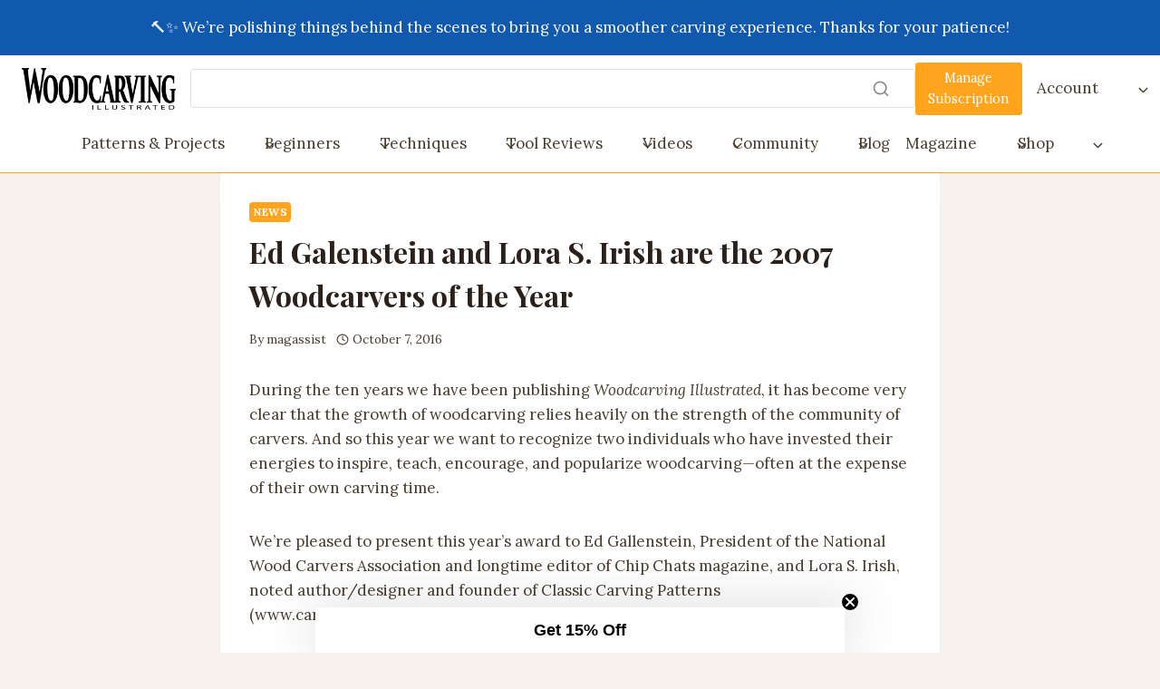

--- FILE ---
content_type: text/html; charset=UTF-8
request_url: https://woodcarvingillustrated.com/ed-galenstein-lora-s-irish-2007-woodcarvers-year/
body_size: 36873
content:
<!doctype html>
<html lang="en-US" class="no-js" itemtype="https://schema.org/Blog" itemscope>
<head>
	<meta charset="UTF-8">
	<meta name="viewport" content="width=device-width, initial-scale=1, minimum-scale=1">
	<meta name='robots' content='index, follow, max-image-preview:large, max-snippet:-1, max-video-preview:-1' />

	<!-- This site is optimized with the Yoast SEO plugin v26.8 - https://yoast.com/product/yoast-seo-wordpress/ -->
	<title>Ed Galenstein and Lora S. Irish are the 2007 Woodcarvers of the Year - Woodcarving Illustrated</title>
	<link rel="canonical" href="https://woodcarvingillustrated.com/ed-galenstein-lora-s-irish-2007-woodcarvers-year/" />
	<meta property="og:locale" content="en_US" />
	<meta property="og:type" content="article" />
	<meta property="og:title" content="Ed Galenstein and Lora S. Irish are the 2007 Woodcarvers of the Year - Woodcarving Illustrated" />
	<meta property="og:description" content="During the ten years we have been publishing Woodcarving Illustrated,..." />
	<meta property="og:url" content="https://woodcarvingillustrated.com/ed-galenstein-lora-s-irish-2007-woodcarvers-year/" />
	<meta property="og:site_name" content="Woodcarving Illustrated" />
	<meta property="article:published_time" content="2016-10-07T19:28:12+00:00" />
	<meta property="article:modified_time" content="2016-11-08T19:25:35+00:00" />
	<meta property="og:image" content="https://woodcarving.zeeframes.com/wp-content/uploads/2016/10/gallenstein.tif_-238x370.jpg" />
	<meta name="author" content="magassist" />
	<meta name="twitter:card" content="summary_large_image" />
	<meta name="twitter:label1" content="Written by" />
	<meta name="twitter:data1" content="magassist" />
	<meta name="twitter:label2" content="Est. reading time" />
	<meta name="twitter:data2" content="10 minutes" />
	<script type="application/ld+json" class="yoast-schema-graph">{"@context":"https://schema.org","@graph":[{"@type":"Article","@id":"https://woodcarvingillustrated.com/ed-galenstein-lora-s-irish-2007-woodcarvers-year/#article","isPartOf":{"@id":"https://woodcarvingillustrated.com/ed-galenstein-lora-s-irish-2007-woodcarvers-year/"},"author":{"name":"magassist","@id":"https://woodcarvingillustrated.com/#/schema/person/9c3935db1677b9b6cb9d5eb5a3991646"},"headline":"Ed Galenstein and Lora S. Irish are the 2007 Woodcarvers of the Year","datePublished":"2016-10-07T19:28:12+00:00","dateModified":"2016-11-08T19:25:35+00:00","mainEntityOfPage":{"@id":"https://woodcarvingillustrated.com/ed-galenstein-lora-s-irish-2007-woodcarvers-year/"},"wordCount":1942,"publisher":{"@id":"https://woodcarvingillustrated.com/#organization"},"image":{"@id":"https://woodcarvingillustrated.com/ed-galenstein-lora-s-irish-2007-woodcarvers-year/#primaryimage"},"thumbnailUrl":"https://woodcarving.zeeframes.com/wp-content/uploads/2016/10/gallenstein.tif_-238x370.jpg","keywords":["2007","ed galenstein","lora s. irish","wci","Woodcarver of the Year","woodcarving illustrated"],"articleSection":["News"],"inLanguage":"en-US"},{"@type":"WebPage","@id":"https://woodcarvingillustrated.com/ed-galenstein-lora-s-irish-2007-woodcarvers-year/","url":"https://woodcarvingillustrated.com/ed-galenstein-lora-s-irish-2007-woodcarvers-year/","name":"Ed Galenstein and Lora S. Irish are the 2007 Woodcarvers of the Year - Woodcarving Illustrated","isPartOf":{"@id":"https://woodcarvingillustrated.com/#website"},"primaryImageOfPage":{"@id":"https://woodcarvingillustrated.com/ed-galenstein-lora-s-irish-2007-woodcarvers-year/#primaryimage"},"image":{"@id":"https://woodcarvingillustrated.com/ed-galenstein-lora-s-irish-2007-woodcarvers-year/#primaryimage"},"thumbnailUrl":"https://woodcarving.zeeframes.com/wp-content/uploads/2016/10/gallenstein.tif_-238x370.jpg","datePublished":"2016-10-07T19:28:12+00:00","dateModified":"2016-11-08T19:25:35+00:00","breadcrumb":{"@id":"https://woodcarvingillustrated.com/ed-galenstein-lora-s-irish-2007-woodcarvers-year/#breadcrumb"},"inLanguage":"en-US","potentialAction":[{"@type":"ReadAction","target":["https://woodcarvingillustrated.com/ed-galenstein-lora-s-irish-2007-woodcarvers-year/"]}]},{"@type":"ImageObject","inLanguage":"en-US","@id":"https://woodcarvingillustrated.com/ed-galenstein-lora-s-irish-2007-woodcarvers-year/#primaryimage","url":"https://woodcarving.zeeframes.com/wp-content/uploads/2016/10/gallenstein.tif_-238x370.jpg","contentUrl":"https://woodcarving.zeeframes.com/wp-content/uploads/2016/10/gallenstein.tif_-238x370.jpg"},{"@type":"BreadcrumbList","@id":"https://woodcarvingillustrated.com/ed-galenstein-lora-s-irish-2007-woodcarvers-year/#breadcrumb","itemListElement":[{"@type":"ListItem","position":1,"name":"Home","item":"https://woodcarvingillustrated.com/"},{"@type":"ListItem","position":2,"name":"Ed Galenstein and Lora S. Irish are the 2007 Woodcarvers of the Year"}]},{"@type":"WebSite","@id":"https://woodcarvingillustrated.com/#website","url":"https://woodcarvingillustrated.com/","name":"Woodcarving Illustrated","description":"Everything for the woodcarving enthusiast, from tips and techniques and tool reviews to patterns and instructions for amazing projects that both beginners and advanced woodcarvers will love!","publisher":{"@id":"https://woodcarvingillustrated.com/#organization"},"potentialAction":[{"@type":"SearchAction","target":{"@type":"EntryPoint","urlTemplate":"https://woodcarvingillustrated.com/?s={search_term_string}"},"query-input":{"@type":"PropertyValueSpecification","valueRequired":true,"valueName":"search_term_string"}}],"inLanguage":"en-US"},{"@type":"Organization","@id":"https://woodcarvingillustrated.com/#organization","name":"Woodcarving Illustrated","url":"https://woodcarvingillustrated.com/","logo":{"@type":"ImageObject","inLanguage":"en-US","@id":"https://woodcarvingillustrated.com/#/schema/logo/image/","url":"https://woodcarvingillustrated.com/wp-content/uploads/2025/12/woodcarving-Lgo.png","contentUrl":"https://woodcarvingillustrated.com/wp-content/uploads/2025/12/woodcarving-Lgo.png","width":1000,"height":270,"caption":"Woodcarving Illustrated"},"image":{"@id":"https://woodcarvingillustrated.com/#/schema/logo/image/"}},{"@type":"Person","@id":"https://woodcarvingillustrated.com/#/schema/person/9c3935db1677b9b6cb9d5eb5a3991646","name":"magassist","image":{"@type":"ImageObject","inLanguage":"en-US","@id":"https://woodcarvingillustrated.com/#/schema/person/image/","url":"https://secure.gravatar.com/avatar/494484301a5acecfd8035c4dfc22b57b681fa394b65fffe61ee77946ee88d4e6?s=96&d=mm&r=g","contentUrl":"https://secure.gravatar.com/avatar/494484301a5acecfd8035c4dfc22b57b681fa394b65fffe61ee77946ee88d4e6?s=96&d=mm&r=g","caption":"magassist"},"url":"https://woodcarvingillustrated.com/author/magassist/"}]}</script>
	<!-- / Yoast SEO plugin. -->


<link rel='dns-prefetch' href='//static.klaviyo.com' />
<link rel='dns-prefetch' href='//cdn.shopify.com' />
<link rel='dns-prefetch' href='//www.googletagmanager.com' />
<link rel="alternate" type="application/rss+xml" title="Woodcarving Illustrated &raquo; Feed" href="https://woodcarvingillustrated.com/feed/" />
<link rel="alternate" type="application/rss+xml" title="Woodcarving Illustrated &raquo; Comments Feed" href="https://woodcarvingillustrated.com/comments/feed/" />
<link rel="alternate" type="text/calendar" title="Woodcarving Illustrated &raquo; iCal Feed" href="https://woodcarvingillustrated.com/events/?ical=1" />
			<script>document.documentElement.classList.remove( 'no-js' );</script>
			<link rel="alternate" type="application/rss+xml" title="Woodcarving Illustrated &raquo; Ed Galenstein and Lora S. Irish are the 2007 Woodcarvers of the Year Comments Feed" href="https://woodcarvingillustrated.com/ed-galenstein-lora-s-irish-2007-woodcarvers-year/feed/" />
<link rel="alternate" title="oEmbed (JSON)" type="application/json+oembed" href="https://woodcarvingillustrated.com/wp-json/oembed/1.0/embed?url=https%3A%2F%2Fwoodcarvingillustrated.com%2Fed-galenstein-lora-s-irish-2007-woodcarvers-year%2F" />
<link rel="alternate" title="oEmbed (XML)" type="text/xml+oembed" href="https://woodcarvingillustrated.com/wp-json/oembed/1.0/embed?url=https%3A%2F%2Fwoodcarvingillustrated.com%2Fed-galenstein-lora-s-irish-2007-woodcarvers-year%2F&#038;format=xml" />
<style id='wp-img-auto-sizes-contain-inline-css'>
img:is([sizes=auto i],[sizes^="auto," i]){contain-intrinsic-size:3000px 1500px}
/*# sourceURL=wp-img-auto-sizes-contain-inline-css */
</style>
<link rel='stylesheet' id='kadence-blocks-header-css' href='https://woodcarvingillustrated.com/wp-content/plugins/kadence-blocks/dist/style-blocks-header.css?ver=3.6.0' media='all' />
<link rel='stylesheet' id='kadence-blocks-identity-css' href='https://woodcarvingillustrated.com/wp-content/plugins/kadence-blocks/dist/style-blocks-identity.css?ver=3.6.0' media='all' />
<link rel='stylesheet' id='kadence-blocks-column-css' href='https://woodcarvingillustrated.com/wp-content/plugins/kadence-blocks/dist/style-blocks-column.css?ver=3.6.0' media='all' />
<link rel='stylesheet' id='kadence-blocks-search-css' href='https://woodcarvingillustrated.com/wp-content/plugins/kadence-blocks/dist/style-blocks-search.css?ver=3.6.0' media='all' />
<link rel='stylesheet' id='kadence-blocks-advancedbtn-css' href='https://woodcarvingillustrated.com/wp-content/plugins/kadence-blocks/dist/style-blocks-advancedbtn.css?ver=3.6.0' media='all' />
<link rel='stylesheet' id='kadence-blocks-navigation-css' href='https://woodcarvingillustrated.com/wp-content/plugins/kadence-blocks/dist/style-blocks-navigation.css?ver=3.6.0' media='all' />
<link rel='stylesheet' id='kadence-blocks-rowlayout-css' href='https://woodcarvingillustrated.com/wp-content/plugins/kadence-blocks/dist/style-blocks-rowlayout.css?ver=3.6.0' media='all' />
<style id='kadence-blocks-advancedheading-inline-css'>
	.wp-block-kadence-advancedheading mark{background:transparent;border-style:solid;border-width:0}
	.wp-block-kadence-advancedheading mark.kt-highlight{color:#f76a0c;}
	.kb-adv-heading-icon{display: inline-flex;justify-content: center;align-items: center;}
	.is-layout-constrained > .kb-advanced-heading-link {display: block;}.wp-block-kadence-advancedheading.has-background{padding: 0;}	.single-content .kadence-advanced-heading-wrapper h1,
	.single-content .kadence-advanced-heading-wrapper h2,
	.single-content .kadence-advanced-heading-wrapper h3,
	.single-content .kadence-advanced-heading-wrapper h4,
	.single-content .kadence-advanced-heading-wrapper h5,
	.single-content .kadence-advanced-heading-wrapper h6 {margin: 1.5em 0 .5em;}
	.single-content .kadence-advanced-heading-wrapper+* { margin-top:0;}.kb-screen-reader-text{position:absolute;width:1px;height:1px;padding:0;margin:-1px;overflow:hidden;clip:rect(0,0,0,0);}
/*# sourceURL=kadence-blocks-advancedheading-inline-css */
</style>
<link rel='stylesheet' id='kadence-blocks-icon-css' href='https://woodcarvingillustrated.com/wp-content/plugins/kadence-blocks/dist/style-blocks-icon.css?ver=3.6.0' media='all' />
<link rel='stylesheet' id='kadence-blocks-image-css' href='https://woodcarvingillustrated.com/wp-content/plugins/kadence-blocks/dist/style-blocks-image.css?ver=3.6.0' media='all' />
<link rel='stylesheet' id='jquery.prettyphoto-css' href='https://woodcarvingillustrated.com/wp-content/plugins/wp-video-lightbox/css/prettyPhoto.css?ver=6.9' media='all' />
<link rel='stylesheet' id='video-lightbox-css' href='https://woodcarvingillustrated.com/wp-content/plugins/wp-video-lightbox/wp-video-lightbox.css?ver=6.9' media='all' />
<link rel='stylesheet' id='sbi_styles-css' href='https://woodcarvingillustrated.com/wp-content/plugins/instagram-feed/css/sbi-styles.min.css?ver=6.10.0' media='all' />
<style id='wp-emoji-styles-inline-css'>

	img.wp-smiley, img.emoji {
		display: inline !important;
		border: none !important;
		box-shadow: none !important;
		height: 1em !important;
		width: 1em !important;
		margin: 0 0.07em !important;
		vertical-align: -0.1em !important;
		background: none !important;
		padding: 0 !important;
	}
/*# sourceURL=wp-emoji-styles-inline-css */
</style>
<link rel='stylesheet' id='wp-block-library-css' href='https://woodcarvingillustrated.com/wp-includes/css/dist/block-library/style.min.css?ver=6.9' media='all' />
<style id='wp-block-site-logo-inline-css'>
.wp-block-site-logo{box-sizing:border-box;line-height:0}.wp-block-site-logo a{display:inline-block;line-height:0}.wp-block-site-logo.is-default-size img{height:auto;width:120px}.wp-block-site-logo img{height:auto;max-width:100%}.wp-block-site-logo a,.wp-block-site-logo img{border-radius:inherit}.wp-block-site-logo.aligncenter{margin-left:auto;margin-right:auto;text-align:center}:root :where(.wp-block-site-logo.is-style-rounded){border-radius:9999px}
/*# sourceURL=https://woodcarvingillustrated.com/wp-includes/blocks/site-logo/style.min.css */
</style>
<style id='wp-block-paragraph-inline-css'>
.is-small-text{font-size:.875em}.is-regular-text{font-size:1em}.is-large-text{font-size:2.25em}.is-larger-text{font-size:3em}.has-drop-cap:not(:focus):first-letter{float:left;font-size:8.4em;font-style:normal;font-weight:100;line-height:.68;margin:.05em .1em 0 0;text-transform:uppercase}body.rtl .has-drop-cap:not(:focus):first-letter{float:none;margin-left:.1em}p.has-drop-cap.has-background{overflow:hidden}:root :where(p.has-background){padding:1.25em 2.375em}:where(p.has-text-color:not(.has-link-color)) a{color:inherit}p.has-text-align-left[style*="writing-mode:vertical-lr"],p.has-text-align-right[style*="writing-mode:vertical-rl"]{rotate:180deg}
/*# sourceURL=https://woodcarvingillustrated.com/wp-includes/blocks/paragraph/style.min.css */
</style>
<style id='global-styles-inline-css'>
:root{--wp--preset--aspect-ratio--square: 1;--wp--preset--aspect-ratio--4-3: 4/3;--wp--preset--aspect-ratio--3-4: 3/4;--wp--preset--aspect-ratio--3-2: 3/2;--wp--preset--aspect-ratio--2-3: 2/3;--wp--preset--aspect-ratio--16-9: 16/9;--wp--preset--aspect-ratio--9-16: 9/16;--wp--preset--color--black: #000000;--wp--preset--color--cyan-bluish-gray: #abb8c3;--wp--preset--color--white: #ffffff;--wp--preset--color--pale-pink: #f78da7;--wp--preset--color--vivid-red: #cf2e2e;--wp--preset--color--luminous-vivid-orange: #ff6900;--wp--preset--color--luminous-vivid-amber: #fcb900;--wp--preset--color--light-green-cyan: #7bdcb5;--wp--preset--color--vivid-green-cyan: #00d084;--wp--preset--color--pale-cyan-blue: #8ed1fc;--wp--preset--color--vivid-cyan-blue: #0693e3;--wp--preset--color--vivid-purple: #9b51e0;--wp--preset--color--theme-palette-1: var(--global-palette1);--wp--preset--color--theme-palette-2: var(--global-palette2);--wp--preset--color--theme-palette-3: var(--global-palette3);--wp--preset--color--theme-palette-4: var(--global-palette4);--wp--preset--color--theme-palette-5: var(--global-palette5);--wp--preset--color--theme-palette-6: var(--global-palette6);--wp--preset--color--theme-palette-7: var(--global-palette7);--wp--preset--color--theme-palette-8: var(--global-palette8);--wp--preset--color--theme-palette-9: var(--global-palette9);--wp--preset--color--theme-palette-10: var(--global-palette10);--wp--preset--color--theme-palette-11: var(--global-palette11);--wp--preset--color--theme-palette-12: var(--global-palette12);--wp--preset--color--theme-palette-13: var(--global-palette13);--wp--preset--color--theme-palette-14: var(--global-palette14);--wp--preset--color--theme-palette-15: var(--global-palette15);--wp--preset--gradient--vivid-cyan-blue-to-vivid-purple: linear-gradient(135deg,rgb(6,147,227) 0%,rgb(155,81,224) 100%);--wp--preset--gradient--light-green-cyan-to-vivid-green-cyan: linear-gradient(135deg,rgb(122,220,180) 0%,rgb(0,208,130) 100%);--wp--preset--gradient--luminous-vivid-amber-to-luminous-vivid-orange: linear-gradient(135deg,rgb(252,185,0) 0%,rgb(255,105,0) 100%);--wp--preset--gradient--luminous-vivid-orange-to-vivid-red: linear-gradient(135deg,rgb(255,105,0) 0%,rgb(207,46,46) 100%);--wp--preset--gradient--very-light-gray-to-cyan-bluish-gray: linear-gradient(135deg,rgb(238,238,238) 0%,rgb(169,184,195) 100%);--wp--preset--gradient--cool-to-warm-spectrum: linear-gradient(135deg,rgb(74,234,220) 0%,rgb(151,120,209) 20%,rgb(207,42,186) 40%,rgb(238,44,130) 60%,rgb(251,105,98) 80%,rgb(254,248,76) 100%);--wp--preset--gradient--blush-light-purple: linear-gradient(135deg,rgb(255,206,236) 0%,rgb(152,150,240) 100%);--wp--preset--gradient--blush-bordeaux: linear-gradient(135deg,rgb(254,205,165) 0%,rgb(254,45,45) 50%,rgb(107,0,62) 100%);--wp--preset--gradient--luminous-dusk: linear-gradient(135deg,rgb(255,203,112) 0%,rgb(199,81,192) 50%,rgb(65,88,208) 100%);--wp--preset--gradient--pale-ocean: linear-gradient(135deg,rgb(255,245,203) 0%,rgb(182,227,212) 50%,rgb(51,167,181) 100%);--wp--preset--gradient--electric-grass: linear-gradient(135deg,rgb(202,248,128) 0%,rgb(113,206,126) 100%);--wp--preset--gradient--midnight: linear-gradient(135deg,rgb(2,3,129) 0%,rgb(40,116,252) 100%);--wp--preset--font-size--small: var(--global-font-size-small);--wp--preset--font-size--medium: var(--global-font-size-medium);--wp--preset--font-size--large: var(--global-font-size-large);--wp--preset--font-size--x-large: 42px;--wp--preset--font-size--larger: var(--global-font-size-larger);--wp--preset--font-size--xxlarge: var(--global-font-size-xxlarge);--wp--preset--spacing--20: 0.44rem;--wp--preset--spacing--30: 0.67rem;--wp--preset--spacing--40: 1rem;--wp--preset--spacing--50: 1.5rem;--wp--preset--spacing--60: 2.25rem;--wp--preset--spacing--70: 3.38rem;--wp--preset--spacing--80: 5.06rem;--wp--preset--shadow--natural: 6px 6px 9px rgba(0, 0, 0, 0.2);--wp--preset--shadow--deep: 12px 12px 50px rgba(0, 0, 0, 0.4);--wp--preset--shadow--sharp: 6px 6px 0px rgba(0, 0, 0, 0.2);--wp--preset--shadow--outlined: 6px 6px 0px -3px rgb(255, 255, 255), 6px 6px rgb(0, 0, 0);--wp--preset--shadow--crisp: 6px 6px 0px rgb(0, 0, 0);}:where(.is-layout-flex){gap: 0.5em;}:where(.is-layout-grid){gap: 0.5em;}body .is-layout-flex{display: flex;}.is-layout-flex{flex-wrap: wrap;align-items: center;}.is-layout-flex > :is(*, div){margin: 0;}body .is-layout-grid{display: grid;}.is-layout-grid > :is(*, div){margin: 0;}:where(.wp-block-columns.is-layout-flex){gap: 2em;}:where(.wp-block-columns.is-layout-grid){gap: 2em;}:where(.wp-block-post-template.is-layout-flex){gap: 1.25em;}:where(.wp-block-post-template.is-layout-grid){gap: 1.25em;}.has-black-color{color: var(--wp--preset--color--black) !important;}.has-cyan-bluish-gray-color{color: var(--wp--preset--color--cyan-bluish-gray) !important;}.has-white-color{color: var(--wp--preset--color--white) !important;}.has-pale-pink-color{color: var(--wp--preset--color--pale-pink) !important;}.has-vivid-red-color{color: var(--wp--preset--color--vivid-red) !important;}.has-luminous-vivid-orange-color{color: var(--wp--preset--color--luminous-vivid-orange) !important;}.has-luminous-vivid-amber-color{color: var(--wp--preset--color--luminous-vivid-amber) !important;}.has-light-green-cyan-color{color: var(--wp--preset--color--light-green-cyan) !important;}.has-vivid-green-cyan-color{color: var(--wp--preset--color--vivid-green-cyan) !important;}.has-pale-cyan-blue-color{color: var(--wp--preset--color--pale-cyan-blue) !important;}.has-vivid-cyan-blue-color{color: var(--wp--preset--color--vivid-cyan-blue) !important;}.has-vivid-purple-color{color: var(--wp--preset--color--vivid-purple) !important;}.has-black-background-color{background-color: var(--wp--preset--color--black) !important;}.has-cyan-bluish-gray-background-color{background-color: var(--wp--preset--color--cyan-bluish-gray) !important;}.has-white-background-color{background-color: var(--wp--preset--color--white) !important;}.has-pale-pink-background-color{background-color: var(--wp--preset--color--pale-pink) !important;}.has-vivid-red-background-color{background-color: var(--wp--preset--color--vivid-red) !important;}.has-luminous-vivid-orange-background-color{background-color: var(--wp--preset--color--luminous-vivid-orange) !important;}.has-luminous-vivid-amber-background-color{background-color: var(--wp--preset--color--luminous-vivid-amber) !important;}.has-light-green-cyan-background-color{background-color: var(--wp--preset--color--light-green-cyan) !important;}.has-vivid-green-cyan-background-color{background-color: var(--wp--preset--color--vivid-green-cyan) !important;}.has-pale-cyan-blue-background-color{background-color: var(--wp--preset--color--pale-cyan-blue) !important;}.has-vivid-cyan-blue-background-color{background-color: var(--wp--preset--color--vivid-cyan-blue) !important;}.has-vivid-purple-background-color{background-color: var(--wp--preset--color--vivid-purple) !important;}.has-black-border-color{border-color: var(--wp--preset--color--black) !important;}.has-cyan-bluish-gray-border-color{border-color: var(--wp--preset--color--cyan-bluish-gray) !important;}.has-white-border-color{border-color: var(--wp--preset--color--white) !important;}.has-pale-pink-border-color{border-color: var(--wp--preset--color--pale-pink) !important;}.has-vivid-red-border-color{border-color: var(--wp--preset--color--vivid-red) !important;}.has-luminous-vivid-orange-border-color{border-color: var(--wp--preset--color--luminous-vivid-orange) !important;}.has-luminous-vivid-amber-border-color{border-color: var(--wp--preset--color--luminous-vivid-amber) !important;}.has-light-green-cyan-border-color{border-color: var(--wp--preset--color--light-green-cyan) !important;}.has-vivid-green-cyan-border-color{border-color: var(--wp--preset--color--vivid-green-cyan) !important;}.has-pale-cyan-blue-border-color{border-color: var(--wp--preset--color--pale-cyan-blue) !important;}.has-vivid-cyan-blue-border-color{border-color: var(--wp--preset--color--vivid-cyan-blue) !important;}.has-vivid-purple-border-color{border-color: var(--wp--preset--color--vivid-purple) !important;}.has-vivid-cyan-blue-to-vivid-purple-gradient-background{background: var(--wp--preset--gradient--vivid-cyan-blue-to-vivid-purple) !important;}.has-light-green-cyan-to-vivid-green-cyan-gradient-background{background: var(--wp--preset--gradient--light-green-cyan-to-vivid-green-cyan) !important;}.has-luminous-vivid-amber-to-luminous-vivid-orange-gradient-background{background: var(--wp--preset--gradient--luminous-vivid-amber-to-luminous-vivid-orange) !important;}.has-luminous-vivid-orange-to-vivid-red-gradient-background{background: var(--wp--preset--gradient--luminous-vivid-orange-to-vivid-red) !important;}.has-very-light-gray-to-cyan-bluish-gray-gradient-background{background: var(--wp--preset--gradient--very-light-gray-to-cyan-bluish-gray) !important;}.has-cool-to-warm-spectrum-gradient-background{background: var(--wp--preset--gradient--cool-to-warm-spectrum) !important;}.has-blush-light-purple-gradient-background{background: var(--wp--preset--gradient--blush-light-purple) !important;}.has-blush-bordeaux-gradient-background{background: var(--wp--preset--gradient--blush-bordeaux) !important;}.has-luminous-dusk-gradient-background{background: var(--wp--preset--gradient--luminous-dusk) !important;}.has-pale-ocean-gradient-background{background: var(--wp--preset--gradient--pale-ocean) !important;}.has-electric-grass-gradient-background{background: var(--wp--preset--gradient--electric-grass) !important;}.has-midnight-gradient-background{background: var(--wp--preset--gradient--midnight) !important;}.has-small-font-size{font-size: var(--wp--preset--font-size--small) !important;}.has-medium-font-size{font-size: var(--wp--preset--font-size--medium) !important;}.has-large-font-size{font-size: var(--wp--preset--font-size--large) !important;}.has-x-large-font-size{font-size: var(--wp--preset--font-size--x-large) !important;}
/*# sourceURL=global-styles-inline-css */
</style>

<style id='classic-theme-styles-inline-css'>
/*! This file is auto-generated */
.wp-block-button__link{color:#fff;background-color:#32373c;border-radius:9999px;box-shadow:none;text-decoration:none;padding:calc(.667em + 2px) calc(1.333em + 2px);font-size:1.125em}.wp-block-file__button{background:#32373c;color:#fff;text-decoration:none}
/*# sourceURL=/wp-includes/css/classic-themes.min.css */
</style>
<link rel='stylesheet' id='contact-form-7-css' href='https://woodcarvingillustrated.com/wp-content/plugins/contact-form-7/includes/css/styles.css?ver=6.1.4' media='all' />
<link rel='stylesheet' id='fb-widget-frontend-style-css' href='https://woodcarvingillustrated.com/wp-content/plugins/facebook-pagelike-widget/assets/css/style.css?ver=1.0.0' media='all' />
<link rel='stylesheet' id='shopify-product-card-css' href='https://woodcarvingillustrated.com/wp-content/plugins/shopify-plugin/includes/components/frontend/styles/product-card.css?ver=1.0.0' media='all' />
<link rel='stylesheet' id='shopify-modal-css' href='https://woodcarvingillustrated.com/wp-content/plugins/shopify-plugin/includes/components/frontend/styles/modal.css?ver=1.0.0' media='all' />
<link rel='stylesheet' id='shopify-collection-css' href='https://woodcarvingillustrated.com/wp-content/plugins/shopify-plugin/includes/components/frontend/styles/collection.css?ver=1.0.0' media='all' />
<link rel='stylesheet' id='shopify-cart-css' href='https://woodcarvingillustrated.com/wp-content/plugins/shopify-plugin/includes/components/frontend/styles/cart.css?ver=1.0.0' media='all' />
<link rel='stylesheet' id='shopify-single-product-css' href='https://woodcarvingillustrated.com/wp-content/plugins/shopify-plugin/includes/components/frontend/styles/single-product.css?ver=1.0.0' media='all' />
<link rel='stylesheet' id='shopify-variant-select-css' href='https://woodcarvingillustrated.com/wp-content/plugins/shopify-plugin/includes/components/frontend/styles/variant-select.css?ver=1.0.0' media='all' />
<link rel='stylesheet' id='shopify-toolbar-css' href='https://woodcarvingillustrated.com/wp-content/plugins/shopify-plugin/assets/css/toolbar.css?ver=1.0.0' media='all' />
<style id='shopify-toolbar-inline-css'>

        #wp-admin-bar-collections_button .ab-icon,
        #wp-admin-bar-product_button .ab-icon,
        #wp-admin-bar-visit_shopify_button .ab-icon {   
            background: url('https://woodcarvingillustrated.com/wp-content/plugins/shopify-plugin/assets/icons/menu-icon.png') no-repeat center !important;
            background-size: 18px !important;
            width: 20px !important;
            height: 17px !important;
            display: inline-block !important;
            vertical-align: middle !important;
            margin-right: 5px !important;
            font: normal 20px/1 dashicons !important;
            -webkit-font-smoothing: antialiased !important;
            -moz-osx-font-smoothing: grayscale !important;
        }
        
        #wp-admin-bar-collections_button .ab-icon::before,
        #wp-admin-bar-product_button .ab-icon::before,
        #wp-admin-bar-visit_shopify_button .ab-icon::before {
            content: ' ' !important;
            background: url('https://woodcarvingillustrated.com/wp-content/plugins/shopify-plugin/assets/icons/menu-icon.png') no-repeat center !important;
            background-size: contain !important;
            width: 20px !important;
            height: 17px !important;
            display: inline-block !important;
            vertical-align: middle !important;
            position: relative !important;
            top: -2px !important;
            font: normal 20px/1 dashicons !important;
            -webkit-font-smoothing: antialiased !important;
            -moz-osx-font-smoothing: grayscale !important;
        }
/*# sourceURL=shopify-toolbar-inline-css */
</style>
<link rel='stylesheet' id='shopify-styles-css' href='https://woodcarvingillustrated.com/wp-content/plugins/shopify-plugin/style.css?ver=1766776275' media='all' />
<link rel='stylesheet' id='kadence-global-css' href='https://woodcarvingillustrated.com/wp-content/themes/kadence/assets/css/global.min.css?ver=1.4.3' media='all' />
<style id='kadence-global-inline-css'>
/* Kadence Base CSS */
:root{--global-palette1:#ffa41c;--global-palette2:#a83805;--global-palette3:#2c211a;--global-palette4:#483c2d;--global-palette5:#685a4a;--global-palette6:#968571;--global-palette7:#f7f2ed;--global-palette8:#fffbfa;--global-palette9:#ffffff;--global-palette10:#d25716;--global-palette11:#13612e;--global-palette12:#1159af;--global-palette13:#b82105;--global-palette14:#f7630c;--global-palette15:#f5a524;--global-palette9rgb:255, 255, 255;--global-palette-highlight:var(--global-palette1);--global-palette-highlight-alt:var(--global-palette2);--global-palette-highlight-alt2:var(--global-palette9);--global-palette-btn-bg:var(--global-palette1);--global-palette-btn-bg-hover:var(--global-palette10);--global-palette-btn:var(--global-palette9);--global-palette-btn-hover:var(--global-palette9);--global-palette-btn-sec-bg:var(--global-palette7);--global-palette-btn-sec-bg-hover:var(--global-palette2);--global-palette-btn-sec:var(--global-palette3);--global-palette-btn-sec-hover:var(--global-palette9);--global-palette-btn-out:var(--global-palette1);--global-palette-btn-out-hover:var(--global-palette3);--global-body-font-family:Lora, serif;--global-heading-font-family:'Playfair Display', serif;--global-primary-nav-font-family:inherit;--global-fallback-font:sans-serif;--global-display-fallback-font:sans-serif;--global-content-width:1290px;--global-content-wide-width:calc(1290px + 230px);--global-content-narrow-width:842px;--global-content-edge-padding:1.5rem;--global-content-boxed-padding:2rem;--global-calc-content-width:calc(1290px - var(--global-content-edge-padding) - var(--global-content-edge-padding) );--wp--style--global--content-size:var(--global-calc-content-width);}.wp-site-blocks{--global-vw:calc( 100vw - ( 0.5 * var(--scrollbar-offset)));}body{background:var(--global-palette8);}body, input, select, optgroup, textarea{font-style:normal;font-weight:normal;font-size:17px;line-height:1.6;font-family:var(--global-body-font-family);color:var(--global-palette4);}.content-bg, body.content-style-unboxed .site{background:var(--global-palette9);}h1,h2,h3,h4,h5,h6{font-family:var(--global-heading-font-family);}h1{font-weight:700;font-size:32px;line-height:1.5;color:var(--global-palette3);}h2{font-weight:700;font-size:28px;line-height:1.5;color:var(--global-palette3);}h3{font-weight:700;font-size:24px;line-height:1.5;color:var(--global-palette3);}h4{font-weight:700;font-size:22px;line-height:1.5;color:var(--global-palette4);}h5{font-weight:700;font-size:20px;line-height:1.5;color:var(--global-palette4);}h6{font-weight:700;font-size:18px;line-height:1.5;color:var(--global-palette5);}.entry-hero .kadence-breadcrumbs{max-width:1290px;}.site-container, .site-header-row-layout-contained, .site-footer-row-layout-contained, .entry-hero-layout-contained, .comments-area, .alignfull > .wp-block-cover__inner-container, .alignwide > .wp-block-cover__inner-container{max-width:var(--global-content-width);}.content-width-narrow .content-container.site-container, .content-width-narrow .hero-container.site-container{max-width:var(--global-content-narrow-width);}@media all and (min-width: 1520px){.wp-site-blocks .content-container  .alignwide{margin-left:-115px;margin-right:-115px;width:unset;max-width:unset;}}@media all and (min-width: 1102px){.content-width-narrow .wp-site-blocks .content-container .alignwide{margin-left:-130px;margin-right:-130px;width:unset;max-width:unset;}}.content-style-boxed .wp-site-blocks .entry-content .alignwide{margin-left:calc( -1 * var( --global-content-boxed-padding ) );margin-right:calc( -1 * var( --global-content-boxed-padding ) );}.content-area{margin-top:5rem;margin-bottom:5rem;}@media all and (max-width: 1024px){.content-area{margin-top:3rem;margin-bottom:3rem;}}@media all and (max-width: 767px){.content-area{margin-top:2rem;margin-bottom:2rem;}}@media all and (max-width: 1024px){:root{--global-content-boxed-padding:2rem;}}@media all and (max-width: 767px){:root{--global-content-boxed-padding:1.5rem;}}.entry-content-wrap{padding:2rem;}@media all and (max-width: 1024px){.entry-content-wrap{padding:2rem;}}@media all and (max-width: 767px){.entry-content-wrap{padding:1.5rem;}}.entry.single-entry{box-shadow:0px 15px 15px -10px rgba(0,0,0,0.05);}.entry.loop-entry{box-shadow:0px 15px 15px -10px rgba(0,0,0,0.05);}.loop-entry .entry-content-wrap{padding:2rem;}@media all and (max-width: 1024px){.loop-entry .entry-content-wrap{padding:2rem;}}@media all and (max-width: 767px){.loop-entry .entry-content-wrap{padding:1.5rem;}}button, .button, .wp-block-button__link, input[type="button"], input[type="reset"], input[type="submit"], .fl-button, .elementor-button-wrapper .elementor-button, .wc-block-components-checkout-place-order-button, .wc-block-cart__submit{box-shadow:0px 0px 0px -7px rgba(0,0,0,0);}button:hover, button:focus, button:active, .button:hover, .button:focus, .button:active, .wp-block-button__link:hover, .wp-block-button__link:focus, .wp-block-button__link:active, input[type="button"]:hover, input[type="button"]:focus, input[type="button"]:active, input[type="reset"]:hover, input[type="reset"]:focus, input[type="reset"]:active, input[type="submit"]:hover, input[type="submit"]:focus, input[type="submit"]:active, .elementor-button-wrapper .elementor-button:hover, .elementor-button-wrapper .elementor-button:focus, .elementor-button-wrapper .elementor-button:active, .wc-block-cart__submit:hover{box-shadow:0px 15px 25px -7px rgba(0,0,0,0.1);}.kb-button.kb-btn-global-outline.kb-btn-global-inherit{padding-top:calc(px - 2px);padding-right:calc(px - 2px);padding-bottom:calc(px - 2px);padding-left:calc(px - 2px);}.button.button-style-outline, .wp-block-button.is-style-outline .wp-block-button__link, .wp-block-button.is-style-outline .wp-element-button, .button.kb-btn-global-outline:not(.has-text-color){color:var(--global-palette1);border-color:var(--global-palette1);}.button.button-style-outline:hover, .wp-block-button.is-style-outline .wp-block-button__link:hover, .wp-block-button.is-style-outline .wp-element-button:hover, .button.kb-btn-global-outline:not(.has-text-color):hover, .button.button-style-outline:active, .wp-block-button.is-style-outline .wp-block-button__link:active, .wp-block-button.is-style-outline .wp-element-button:active, .button.kb-btn-global-outline:not(.has-text-color):active, .button.button-style-outline:focus, .wp-block-button.is-style-outline .wp-block-button__link:focus, .wp-block-button.is-style-outline .wp-element-button:focus, .button.kb-btn-global-outline:not(.has-text-color):focus{color:var(--global-palette3);border-color:var(--global-palette3);}@media all and (max-width: 1024px){.button.button-style-outline, .wp-block-button.is-style-outline .wp-block-button__link, .wp-block-button.is-style-outline .wp-element-button, .button.kb-btn-global-outline:not(.has-text-color){border-color:var(--global-palette1);}}@media all and (max-width: 767px){.button.button-style-outline, .wp-block-button.is-style-outline .wp-block-button__link, .wp-block-button.is-style-outline .wp-element-button, .button.kb-btn-global-outline:not(.has-text-color){border-color:var(--global-palette1);}}body.single{background:var(--global-palette7);}body.single .entry-related{background:var(--global-palette7);}.entry-hero.post-hero-section .entry-header{min-height:200px;}
/* Kadence Footer CSS */
.site-bottom-footer-inner-wrap{padding-top:30px;padding-bottom:30px;grid-column-gap:30px;}.site-bottom-footer-inner-wrap .widget{margin-bottom:30px;}.site-bottom-footer-inner-wrap .site-footer-section:not(:last-child):after{right:calc(-30px / 2);}
/* Kadence Events CSS */
:root{--tec-color-background-events:transparent;--tec-color-text-event-date:var(--global-palette3);--tec-color-text-event-title:var(--global-palette3);--tec-color-text-events-title:var(--global-palette3);--tec-color-background-view-selector-list-item-hover:var(--global-palette7);--tec-color-background-secondary:var(--global-palette8);--tec-color-link-primary:var(--global-palette3);--tec-color-icon-active:var(--global-palette3);--tec-color-day-marker-month:var(--global-palette4);--tec-color-border-active-month-grid-hover:var(--global-palette5);--tec-color-accent-primary:var(--global-palette1);--tec-color-border-default:var(--global-gray-400);}
/* Kadence Pro Header CSS */
.header-navigation-dropdown-direction-left ul ul.submenu, .header-navigation-dropdown-direction-left ul ul.sub-menu{right:0px;left:auto;}.rtl .header-navigation-dropdown-direction-right ul ul.submenu, .rtl .header-navigation-dropdown-direction-right ul ul.sub-menu{left:0px;right:auto;}.header-account-button .nav-drop-title-wrap > .kadence-svg-iconset, .header-account-button > .kadence-svg-iconset{font-size:1.2em;}.site-header-item .header-account-button .nav-drop-title-wrap, .site-header-item .header-account-wrap > .header-account-button{display:flex;align-items:center;}.header-account-style-icon_label .header-account-label{padding-left:5px;}.header-account-style-label_icon .header-account-label{padding-right:5px;}.site-header-item .header-account-wrap .header-account-button{text-decoration:none;box-shadow:none;color:inherit;background:transparent;padding:0.6em 0em 0.6em 0em;}.header-mobile-account-wrap .header-account-button .nav-drop-title-wrap > .kadence-svg-iconset, .header-mobile-account-wrap .header-account-button > .kadence-svg-iconset{font-size:1.2em;}.header-mobile-account-wrap .header-account-button .nav-drop-title-wrap, .header-mobile-account-wrap > .header-account-button{display:flex;align-items:center;}.header-mobile-account-wrap.header-account-style-icon_label .header-account-label{padding-left:5px;}.header-mobile-account-wrap.header-account-style-label_icon .header-account-label{padding-right:5px;}.header-mobile-account-wrap .header-account-button{text-decoration:none;box-shadow:none;color:inherit;background:transparent;padding:0.6em 0em 0.6em 0em;}#login-drawer .drawer-inner .drawer-content{display:flex;justify-content:center;align-items:center;position:absolute;top:0px;bottom:0px;left:0px;right:0px;padding:0px;}#loginform p label{display:block;}#login-drawer #loginform{width:100%;}#login-drawer #loginform input{width:100%;}#login-drawer #loginform input[type="checkbox"]{width:auto;}#login-drawer .drawer-inner .drawer-header{position:relative;z-index:100;}#login-drawer .drawer-content_inner.widget_login_form_inner{padding:2em;width:100%;max-width:350px;border-radius:.25rem;background:var(--global-palette9);color:var(--global-palette4);}#login-drawer .lost_password a{color:var(--global-palette6);}#login-drawer .lost_password, #login-drawer .register-field{text-align:center;}#login-drawer .widget_login_form_inner p{margin-top:1.2em;margin-bottom:0em;}#login-drawer .widget_login_form_inner p:first-child{margin-top:0em;}#login-drawer .widget_login_form_inner label{margin-bottom:0.5em;}#login-drawer hr.register-divider{margin:1.2em 0;border-width:1px;}#login-drawer .register-field{font-size:90%;}@media all and (min-width: 1025px){#login-drawer hr.register-divider.hide-desktop{display:none;}#login-drawer p.register-field.hide-desktop{display:none;}}@media all and (max-width: 1024px){#login-drawer hr.register-divider.hide-mobile{display:none;}#login-drawer p.register-field.hide-mobile{display:none;}}@media all and (max-width: 767px){#login-drawer hr.register-divider.hide-mobile{display:none;}#login-drawer p.register-field.hide-mobile{display:none;}}.tertiary-navigation .tertiary-menu-container > ul > li.menu-item > a{padding-left:calc(1.2em / 2);padding-right:calc(1.2em / 2);padding-top:0.6em;padding-bottom:0.6em;color:var(--global-palette5);}.tertiary-navigation .tertiary-menu-container > ul > li.menu-item > a:hover{color:var(--global-palette-highlight);}.tertiary-navigation .tertiary-menu-container > ul > li.menu-item.current-menu-item > a{color:var(--global-palette3);}.header-navigation[class*="header-navigation-style-underline"] .header-menu-container.tertiary-menu-container>ul>li>a:after{width:calc( 100% - 1.2em);}.quaternary-navigation .quaternary-menu-container > ul > li.menu-item > a{padding-left:calc(1.2em / 2);padding-right:calc(1.2em / 2);padding-top:0.6em;padding-bottom:0.6em;color:var(--global-palette5);}.quaternary-navigation .quaternary-menu-container > ul > li.menu-item > a:hover{color:var(--global-palette-highlight);}.quaternary-navigation .quaternary-menu-container > ul > li.menu-item.current-menu-item > a{color:var(--global-palette3);}.header-navigation[class*="header-navigation-style-underline"] .header-menu-container.quaternary-menu-container>ul>li>a:after{width:calc( 100% - 1.2em);}#main-header .header-divider{border-right:1px solid var(--global-palette6);height:50%;}#main-header .header-divider2{border-right:1px solid var(--global-palette6);height:50%;}#main-header .header-divider3{border-right:1px solid var(--global-palette6);height:50%;}#mobile-header .header-mobile-divider, #mobile-drawer .header-mobile-divider{border-right:1px solid var(--global-palette6);height:50%;}#mobile-drawer .header-mobile-divider{border-top:1px solid var(--global-palette6);width:50%;}#mobile-header .header-mobile-divider2{border-right:1px solid var(--global-palette6);height:50%;}#mobile-drawer .header-mobile-divider2{border-top:1px solid var(--global-palette6);width:50%;}.header-item-search-bar form ::-webkit-input-placeholder{color:currentColor;opacity:0.5;}.header-item-search-bar form ::placeholder{color:currentColor;opacity:0.5;}.header-search-bar form{max-width:100%;width:240px;}.header-mobile-search-bar form{max-width:calc(100vw - var(--global-sm-spacing) - var(--global-sm-spacing));width:240px;}.header-widget-lstyle-normal .header-widget-area-inner a:not(.button){text-decoration:underline;}.element-contact-inner-wrap{display:flex;flex-wrap:wrap;align-items:center;margin-top:-0.6em;margin-left:calc(-0.6em / 2);margin-right:calc(-0.6em / 2);}.element-contact-inner-wrap .header-contact-item{display:inline-flex;flex-wrap:wrap;align-items:center;margin-top:0.6em;margin-left:calc(0.6em / 2);margin-right:calc(0.6em / 2);}.element-contact-inner-wrap .header-contact-item .kadence-svg-iconset{font-size:1em;}.header-contact-item img{display:inline-block;}.header-contact-item .contact-label{margin-left:0.3em;}.rtl .header-contact-item .contact-label{margin-right:0.3em;margin-left:0px;}.header-mobile-contact-wrap .element-contact-inner-wrap{display:flex;flex-wrap:wrap;align-items:center;margin-top:-0.6em;margin-left:calc(-0.6em / 2);margin-right:calc(-0.6em / 2);}.header-mobile-contact-wrap .element-contact-inner-wrap .header-contact-item{display:inline-flex;flex-wrap:wrap;align-items:center;margin-top:0.6em;margin-left:calc(0.6em / 2);margin-right:calc(0.6em / 2);}.header-mobile-contact-wrap .element-contact-inner-wrap .header-contact-item .kadence-svg-iconset{font-size:1em;}#main-header .header-button2{box-shadow:0px 0px 0px -7px rgba(0,0,0,0);}#main-header .header-button2:hover{box-shadow:0px 15px 25px -7px rgba(0,0,0,0.1);}.mobile-header-button2-wrap .mobile-header-button-inner-wrap .mobile-header-button2{border:2px none transparent;box-shadow:0px 0px 0px -7px rgba(0,0,0,0);}.mobile-header-button2-wrap .mobile-header-button-inner-wrap .mobile-header-button2:hover{box-shadow:0px 15px 25px -7px rgba(0,0,0,0.1);}#widget-drawer.popup-drawer-layout-fullwidth .drawer-content .header-widget2, #widget-drawer.popup-drawer-layout-sidepanel .drawer-inner{max-width:400px;}#widget-drawer.popup-drawer-layout-fullwidth .drawer-content .header-widget2{margin:0 auto;}.widget-toggle-open{display:flex;align-items:center;background:transparent;box-shadow:none;}.widget-toggle-open:hover, .widget-toggle-open:focus{border-color:currentColor;background:transparent;box-shadow:none;}.widget-toggle-open .widget-toggle-icon{display:flex;}.widget-toggle-open .widget-toggle-label{padding-right:5px;}.rtl .widget-toggle-open .widget-toggle-label{padding-left:5px;padding-right:0px;}.widget-toggle-open .widget-toggle-label:empty, .rtl .widget-toggle-open .widget-toggle-label:empty{padding-right:0px;padding-left:0px;}.widget-toggle-open-container .widget-toggle-open{color:var(--global-palette5);padding:0.4em 0.6em 0.4em 0.6em;font-size:14px;}.widget-toggle-open-container .widget-toggle-open.widget-toggle-style-bordered{border:1px solid currentColor;}.widget-toggle-open-container .widget-toggle-open .widget-toggle-icon{font-size:20px;}.widget-toggle-open-container .widget-toggle-open:hover, .widget-toggle-open-container .widget-toggle-open:focus{color:var(--global-palette-highlight);}#widget-drawer .header-widget-2style-normal a:not(.button){text-decoration:underline;}#widget-drawer .header-widget-2style-plain a:not(.button){text-decoration:none;}#widget-drawer .header-widget2 .widget-title{color:var(--global-palette9);}#widget-drawer .header-widget2{color:var(--global-palette8);}#widget-drawer .header-widget2 a:not(.button), #widget-drawer .header-widget2 .drawer-sub-toggle{color:var(--global-palette8);}#widget-drawer .header-widget2 a:not(.button):hover, #widget-drawer .header-widget2 .drawer-sub-toggle:hover{color:var(--global-palette9);}#mobile-secondary-site-navigation ul li{font-size:14px;}#mobile-secondary-site-navigation ul li a{padding-top:1em;padding-bottom:1em;}#mobile-secondary-site-navigation ul li > a, #mobile-secondary-site-navigation ul li.menu-item-has-children > .drawer-nav-drop-wrap{color:var(--global-palette8);}#mobile-secondary-site-navigation ul li.current-menu-item > a, #mobile-secondary-site-navigation ul li.current-menu-item.menu-item-has-children > .drawer-nav-drop-wrap{color:var(--global-palette-highlight);}#mobile-secondary-site-navigation ul li.menu-item-has-children .drawer-nav-drop-wrap, #mobile-secondary-site-navigation ul li:not(.menu-item-has-children) a{border-bottom:1px solid rgba(255,255,255,0.1);}#mobile-secondary-site-navigation:not(.drawer-navigation-parent-toggle-true) ul li.menu-item-has-children .drawer-nav-drop-wrap button{border-left:1px solid rgba(255,255,255,0.1);}
/*# sourceURL=kadence-global-inline-css */
</style>
<link rel='stylesheet' id='kadence-content-css' href='https://woodcarvingillustrated.com/wp-content/themes/kadence/assets/css/content.min.css?ver=1.4.3' media='all' />
<link rel='stylesheet' id='kadence-related-posts-css' href='https://woodcarvingillustrated.com/wp-content/themes/kadence/assets/css/related-posts.min.css?ver=1.4.3' media='all' />
<link rel='stylesheet' id='kad-splide-css' href='https://woodcarvingillustrated.com/wp-content/themes/kadence/assets/css/kadence-splide.min.css?ver=1.4.3' media='all' />
<link rel='stylesheet' id='kadence-footer-css' href='https://woodcarvingillustrated.com/wp-content/themes/kadence/assets/css/footer.min.css?ver=1.4.3' media='all' />
<link rel='stylesheet' id='menu-addons-css' href='https://woodcarvingillustrated.com/wp-content/plugins/kadence-pro/dist/mega-menu/menu-addon.css?ver=1.1.16' media='all' />
<link rel='stylesheet' id='tablepress-default-css' href='https://woodcarvingillustrated.com/wp-content/tablepress-combined.min.css?ver=5' media='all' />
<link rel='stylesheet' id='kadence-tribe-css' href='https://woodcarvingillustrated.com/wp-content/themes/kadence/assets/css/tribe-events.min.css?ver=1.4.3' media='all' />
<style id='kadence-blocks-global-variables-inline-css'>
:root {--global-kb-font-size-sm:clamp(0.8rem, 0.73rem + 0.217vw, 0.9rem);--global-kb-font-size-md:clamp(1.1rem, 0.995rem + 0.326vw, 1.25rem);--global-kb-font-size-lg:clamp(1.75rem, 1.576rem + 0.543vw, 2rem);--global-kb-font-size-xl:clamp(2.25rem, 1.728rem + 1.63vw, 3rem);--global-kb-font-size-xxl:clamp(2.5rem, 1.456rem + 3.26vw, 4rem);--global-kb-font-size-xxxl:clamp(2.75rem, 0.489rem + 7.065vw, 6rem);}
/*# sourceURL=kadence-blocks-global-variables-inline-css */
</style>
<link rel='stylesheet' id='__EPYT__style-css' href='https://woodcarvingillustrated.com/wp-content/plugins/youtube-embed-plus/styles/ytprefs.min.css?ver=14.2.4' media='all' />
<style id='__EPYT__style-inline-css'>

                .epyt-gallery-thumb {
                        width: 33.333%;
                }
                
/*# sourceURL=__EPYT__style-inline-css */
</style>
<style id='kadence_blocks_css-inline-css'>
.wp-block-kadence-header24776-cpt-id .kb-header-container{background-color:var(--global-palette9, #ffffff);}.wp-block-kadence-header24776-cpt-id .kb-header-container{font-weight:400;}@media all and (max-width: 1024px){.wp-block-kadence-header24776-cpt-id .kb-header-container{background-color:var(--global-palette9, #ffffff);}}@media all and (max-width: 767px){.wp-block-kadence-header24776-cpt-id .kb-header-container{background-color:var(--global-palette9, #ffffff);}}.wp-block-kadence-header-row24776_e0a966-49 .wp-block-kadence-header-column, .wp-block-kadence-header-row24776_e0a966-49 .wp-block-kadence-header-section{align-items:center;}.wp-block-kadence-header-row24776_e0a966-49{--kb-transparent-header-row-bg:transparent;}.wp-block-kadence-header-row24776_e0a966-49 .kadence-header-row-inner{padding-top:var(--global-kb-spacing-xxs, 0.5rem);}.wp-block-kadence-header-row24776_e0a966-49 .wp-block-kadence-header-column, .wp-block-kadence-header-row24776_e0a966-49 .wp-block-kadence-header-section{gap:var(--global-kb-gap-none, 0rem );}.wp-block-kadence-header-desktop24776_52c498-63{display:block;}@media all and (max-width: 1024px){.wp-block-kadence-header-desktop24776_52c498-63{display:none;}}.kb-identity24776_7b3004-96 a{text-decoration:inherit;color:inherit;}.kadence-column24776_c0217b-62 > .kt-inside-inner-col{column-gap:var(--global-kb-gap-sm, 1rem);}.kadence-column24776_c0217b-62 > .kt-inside-inner-col{flex-direction:column;}.kadence-column24776_c0217b-62 > .kt-inside-inner-col > .aligncenter{width:100%;}@media all and (max-width: 1024px){.kadence-column24776_c0217b-62 > .kt-inside-inner-col{flex-direction:column;justify-content:center;}}@media all and (max-width: 767px){.kadence-column24776_c0217b-62 > .kt-inside-inner-col{flex-direction:column;justify-content:center;}}.kb-search24776_936344-39 .kb-search-input[type="text"]{border-top:1px solid #dee2e6;border-right:1px solid #dee2e6;border-bottom:1px solid #dee2e6;border-left:1px solid #dee2e6;}.kb-search24776_936344-39 .kb-search-icon svg{fill:none;}.kb-search24776_936344-39:hover .kb-search-icon svg{fill:none;}.kb-search24776_936344-39 .kb-search-close-btn svg{fill:none;}.kb-search24776_936344-39 .kb-search-close-btn{font-size:50px;}.kb-search24776_936344-39 .kb-search-close-btn:hover svg{fill:none;}.kb-search.kb-search24776_936344-39 form, .kb-search.kb-search24776_936344-39 .kb-search-modal-content form form{min-width:800px;}@media all and (max-width: 1024px){.kb-search24776_936344-39 .kb-search-input[type="text"]{border-top:1px solid #dee2e6;border-right:1px solid #dee2e6;border-bottom:1px solid #dee2e6;border-left:1px solid #dee2e6;}}@media all and (max-width: 767px){.kb-search24776_936344-39 .kb-search-input[type="text"]{border-top:1px solid #dee2e6;border-right:1px solid #dee2e6;border-bottom:1px solid #dee2e6;border-left:1px solid #dee2e6;}}.wp-block-kadence-header-desktop24776_51054f-fb{display:block;}@media all and (max-width: 1024px){.wp-block-kadence-header-desktop24776_51054f-fb{display:none;}}ul.menu .wp-block-kadence-advancedbtn .kb-btn24776_4648ab-c9.kb-button{width:initial;}.wp-block-kadence-advancedbtn .kb-btn24776_4648ab-c9.kb-button{font-size:var(--global-kb-font-size-sm, 0.9rem);}.wp-block-kadence-advancedbtn .kb-btn24776_4648ab-c9.kb-button:hover, .wp-block-kadence-advancedbtn .kb-btn24776_4648ab-c9.kb-button:focus{color:var(--global-palette9, #ffffff);}.wp-block-kadence-navigation24765-cpt-id{--kb-nav-dropdown-border-top-left-radius:0px;--kb-nav-dropdown-border-top-right-radius:0px;--kb-nav-dropdown-border-bottom-right-radius:0px;--kb-nav-dropdown-border-bottom-left-radius:0px;--kb-nav-dropdown-border-radius-top:0px;--kb-nav-dropdown-border-radius-right:0px;--kb-nav-dropdown-border-radius-bottom:0px;--kb-nav-dropdown-border-radius-left:0px;--kb-nav-dropdown-toggle-border-left:var(--kb-nav-link-border-left);--kb-nav-top-not-last-link-border-bottom:var(--kb-nav-link-border-bottom);}.header-desktop-transparent .wp-block-kadence-navigation24765-cpt-id{--kb-nav-dropdown-toggle-border-left:var(--kb-nav-link-border-left);--kb-nav-top-not-last-link-border-bottom:var(--kb-nav-link-border-bottom);}.item-is-stuck .wp-block-kadence-navigation24765-cpt-id{--kb-nav-dropdown-toggle-border-left:var(--kb-nav-link-border-left);--kb-nav-top-not-last-link-border-bottom:var(--kb-nav-link-border-bottom);}.wp-block-kadence-navigation24765-cpt-id{--kb-nav-top-link-color-hover:var(--global-palette1, #3182CE);--kb-nav-top-link-color-active:var(--global-palette1, #3182CE);}@media all and (max-width: 1024px){.wp-block-kadence-navigation24765-cpt-id{--kb-nav-dropdown-toggle-border-left:var(--kb-nav-link-border-left);--kb-nav-top-not-last-link-border-bottom:var(--kb-nav-link-border-bottom);}}@media all and (max-width: 1024px){.header-tablet-transparent .wp-block-kadence-navigation24765-cpt-id{--kb-nav-dropdown-toggle-border-left:var(--kb-nav-link-border-left);--kb-nav-top-not-last-link-border-bottom:var(--kb-nav-link-border-bottom);}}@media all and (max-width: 1024px){.item-is-stuck .wp-block-kadence-navigation24765-cpt-id{--kb-nav-dropdown-toggle-border-left:var(--kb-nav-link-border-left);--kb-nav-top-not-last-link-border-bottom:var(--kb-nav-link-border-bottom);}}@media all and (max-width: 767px){.wp-block-kadence-navigation24765-cpt-id{--kb-nav-dropdown-toggle-border-left:var(--kb-nav-link-border-left);--kb-nav-top-not-last-link-border-bottom:var(--kb-nav-link-border-bottom);}.header-mobile-transparent .wp-block-kadence-navigation24765-cpt-id{--kb-nav-dropdown-toggle-border-left:var(--kb-nav-link-border-left);--kb-nav-top-not-last-link-border-bottom:var(--kb-nav-link-border-bottom);}.item-is-stuck .wp-block-kadence-navigation24765-cpt-id{--kb-nav-dropdown-toggle-border-left:var(--kb-nav-link-border-left);--kb-nav-top-not-last-link-border-bottom:var(--kb-nav-link-border-bottom);}}.kb-nav-link-as249qz7f{--kb-nav-dropdown-link-color-hover:var(--global-palette9, #ffffff);--kb-nav-dropdown-link-background-hover:var(--global-palette1, #3182CE);}.kb-nav-link-as249qz7f > .kb-link-wrap.kb-link-wrap.kb-link-wrap.kb-link-wrap{--kb-nav-link-highlight-order:3;--kb-nav-link-highlight-icon-order:3;}.kb-nav-link-as249qz7f > .kb-link-wrap.kb-link-wrap.kb-link-wrap.kb-link-wrap{--kb-nav-link-color-hover:var(--global-palette1, #3182CE);--kb-nav-link-media-max-width:px;}.kb-nav-link-cav3reiwn > .kb-link-wrap.kb-link-wrap.kb-link-wrap.kb-link-wrap{--kb-nav-link-highlight-order:3;--kb-nav-link-highlight-icon-order:3;}.kb-nav-link-cav3reiwn > .kb-link-wrap.kb-link-wrap.kb-link-wrap.kb-link-wrap{--kb-nav-link-media-max-width:px;}.kb-nav-link-mg6824dze > .kb-link-wrap.kb-link-wrap.kb-link-wrap.kb-link-wrap{--kb-nav-link-highlight-order:3;--kb-nav-link-highlight-icon-order:3;}.kb-nav-link-mg6824dze > .kb-link-wrap.kb-link-wrap.kb-link-wrap.kb-link-wrap{--kb-nav-link-media-max-width:px;}.kb-nav-link-yz6smo6d6 > .kb-link-wrap.kb-link-wrap.kb-link-wrap.kb-link-wrap{--kb-nav-link-highlight-order:3;--kb-nav-link-highlight-icon-order:3;}.kb-nav-link-yz6smo6d6 > .kb-link-wrap.kb-link-wrap.kb-link-wrap.kb-link-wrap{--kb-nav-link-media-max-width:px;}.wp-block-kadence-header-row24776_4fb0bd-8f{--kb-header-row-bg:var(--global-palette8, #F7FAFC);--kb-stuck-header-bg:var(--global-palette8, #F7FAFC);--kb-transparent-header-row-bg:transparent;}.wp-block-kadence-header-row24776_4fb0bd-8f .kadence-header-row-inner{padding-top:var(--global-kb-spacing-xxs, 0.5rem);padding-right:var(--global-kb-spacing-xxs, 0.5rem);padding-bottom:var(--global-kb-spacing-xxs, 0.5rem);padding-left:var(--global-kb-spacing-xxs, 0.5rem);}.wp-block-kadence-header-row24776_4fb0bd-8f .wp-block-kadence-header-column, .wp-block-kadence-header-row24776_4fb0bd-8f .wp-block-kadence-header-section{gap:var(--global-kb-gap-xs, 0.5rem );}.wp-block-kadence-header-desktop24776_0b3174-12{display:block;}@media all and (max-width: 1024px){.wp-block-kadence-header-desktop24776_0b3174-12{display:none;}}.wp-block-kadence-header-desktop24776_f9ab9d-2b{display:block;}@media all and (max-width: 1024px){.wp-block-kadence-header-desktop24776_f9ab9d-2b{display:none;}}.wp-block-kadence-header-row24776_7d0fcf-b2{--kb-transparent-header-row-bg:transparent;}.wp-block-kadence-header-row24776_7d0fcf-b2, .wp-block-kadence-header-row24776_7d0fcf-b2.item-is-stuck.item-is-stuck{border-bottom:1px solid var(--global-palette1, #3182CE);}.wp-block-kadence-header-row24776_7d0fcf-b2 .kadence-header-row-inner{padding-top:var(--global-kb-spacing-xxs, 0.5rem);padding-bottom:var(--global-kb-spacing-xxs, 0.5rem);}.wp-block-kadence-header-row24776_7d0fcf-b2 .wp-block-kadence-header-column, .wp-block-kadence-header-row24776_7d0fcf-b2 .wp-block-kadence-header-section{gap:var(--global-kb-gap-xs, 0.5rem );}@media all and (max-width: 1024px){.wp-block-kadence-header-row24776_7d0fcf-b2, .wp-block-kadence-header-row24776_7d0fcf-b2.item-is-stuck.item-is-stuck{border-bottom:1px solid var(--global-palette1, #3182CE);}}@media all and (max-width: 767px){.wp-block-kadence-header-row24776_7d0fcf-b2, .wp-block-kadence-header-row24776_7d0fcf-b2.item-is-stuck.item-is-stuck{border-bottom:1px solid var(--global-palette1, #3182CE);}}.wp-block-kadence-header-desktop24776_a1cbe1-d7{display:block;}@media all and (max-width: 1024px){.wp-block-kadence-header-desktop24776_a1cbe1-d7{display:none;}}.wp-block-kadence-navigation24767-cpt-id{--kb-nav-dropdown-link-color-hover:var(--global-palette9, #ffffff);--kb-nav-dropdown-link-background-hover:var(--global-palette1, #3182CE);--kb-nav-dropdown-border-top-left-radius:0px;--kb-nav-dropdown-border-top-right-radius:0px;--kb-nav-dropdown-border-bottom-right-radius:0px;--kb-nav-dropdown-border-bottom-left-radius:0px;--kb-nav-dropdown-border-radius-top:0px;--kb-nav-dropdown-border-radius-right:0px;--kb-nav-dropdown-border-radius-bottom:0px;--kb-nav-dropdown-border-radius-left:0px;--kb-nav-column-gap:2em;--kb-nav-dropdown-toggle-border-left:var(--kb-nav-link-border-left);--kb-nav-top-not-last-link-border-bottom:var(--kb-nav-link-border-bottom);}.header-desktop-transparent .wp-block-kadence-navigation24767-cpt-id{--kb-nav-dropdown-toggle-border-left:var(--kb-nav-link-border-left);--kb-nav-top-not-last-link-border-bottom:var(--kb-nav-link-border-bottom);}.item-is-stuck .wp-block-kadence-navigation24767-cpt-id{--kb-nav-dropdown-toggle-border-left:var(--kb-nav-link-border-left);--kb-nav-top-not-last-link-border-bottom:var(--kb-nav-link-border-bottom);}.wp-block-kadence-navigation24767-cpt-id{--kb-nav-top-link-color-hover:var(--global-palette9, #ffffff);--kb-nav-top-link-background-hover:var(--global-palette1, #3182CE);--kb-nav-top-link-hover-border-top-left-radius:4px;--kb-nav-top-link-hover-border-top-right-radius:4px;--kb-nav-top-link-hover-border-bottom-right-radius:4px;--kb-nav-top-link-hover-border-bottom-left-radius:4px;}@media all and (max-width: 1024px){.wp-block-kadence-navigation24767-cpt-id{--kb-nav-dropdown-toggle-border-left:var(--kb-nav-link-border-left);--kb-nav-top-not-last-link-border-bottom:var(--kb-nav-link-border-bottom);}}@media all and (max-width: 1024px){.header-tablet-transparent .wp-block-kadence-navigation24767-cpt-id{--kb-nav-dropdown-toggle-border-left:var(--kb-nav-link-border-left);--kb-nav-top-not-last-link-border-bottom:var(--kb-nav-link-border-bottom);}}@media all and (max-width: 1024px){.item-is-stuck .wp-block-kadence-navigation24767-cpt-id{--kb-nav-dropdown-toggle-border-left:var(--kb-nav-link-border-left);--kb-nav-top-not-last-link-border-bottom:var(--kb-nav-link-border-bottom);}}@media all and (max-width: 767px){.wp-block-kadence-navigation24767-cpt-id{--kb-nav-dropdown-toggle-border-left:var(--kb-nav-link-border-left);--kb-nav-top-not-last-link-border-bottom:var(--kb-nav-link-border-bottom);}.header-mobile-transparent .wp-block-kadence-navigation24767-cpt-id{--kb-nav-dropdown-toggle-border-left:var(--kb-nav-link-border-left);--kb-nav-top-not-last-link-border-bottom:var(--kb-nav-link-border-bottom);}.item-is-stuck .wp-block-kadence-navigation24767-cpt-id{--kb-nav-dropdown-toggle-border-left:var(--kb-nav-link-border-left);--kb-nav-top-not-last-link-border-bottom:var(--kb-nav-link-border-bottom);}}.kb-nav-link-24776_0b0adf-4a > .kb-link-wrap.kb-link-wrap.kb-link-wrap.kb-link-wrap{--kb-nav-link-highlight-order:3;--kb-nav-link-highlight-icon-order:3;}.kb-nav-link-24776_0b0adf-4a > .sub-menu.sub-menu.sub-menu.sub-menu.sub-menu{--kb-nav-dropdown-width:1200px;--kb-nav-dropdown-show-left:0px;--kb-nav-dropdown-show-right:unset;--kb-nav-dropdown-show-transform-x:0px;--kb-nav-dropdown-hide-transform-x:0px;}.kb-nav-link-24776_0b0adf-4a > .kb-link-wrap.kb-link-wrap.kb-link-wrap.kb-link-wrap{--kb-nav-link-color-hover:var(--global-palette9, #ffffff);--kb-nav-link-background-hover:var(--global-palette1, #3182CE);--kb-nav-link-media-max-width:px;}.kb-row-layout-id24776_572ca1-da > .kt-row-column-wrap{padding-top:var(--global-kb-spacing-sm, 1.5rem);padding-right:var(--global-kb-spacing-sm, 1.5rem);padding-bottom:var(--global-kb-spacing-sm, 1.5rem);padding-left:var(--global-kb-spacing-sm, 1.5rem);grid-template-columns:minmax(0, calc(20% - ((var(--kb-default-row-gutter, var(--global-row-gutter-md, 2rem)) * 2 )/3)))minmax(0, calc(35% - ((var(--kb-default-row-gutter, var(--global-row-gutter-md, 2rem)) * 2 )/3)))minmax(0, calc(45% - ((var(--kb-default-row-gutter, var(--global-row-gutter-md, 2rem)) * 2 )/3)));}.kb-row-layout-id24776_572ca1-da{border-top-left-radius:4px;border-top-right-radius:4px;border-bottom-right-radius:4px;border-bottom-left-radius:4px;overflow:clip;isolation:isolate;}.kb-row-layout-id24776_572ca1-da > .kt-row-layout-overlay{border-top-left-radius:4px;border-top-right-radius:4px;border-bottom-right-radius:4px;border-bottom-left-radius:4px;}.kb-row-layout-id24776_572ca1-da{box-shadow:5px 5px 10px 0px rgba(0, 0, 0, 0.2);}@media all and (max-width: 767px){.kb-row-layout-id24776_572ca1-da > .kt-row-column-wrap > div:not(.added-for-specificity){grid-column:initial;}.kb-row-layout-id24776_572ca1-da > .kt-row-column-wrap{grid-template-columns:minmax(0, 1fr);}}.kadence-column24776_fb290c-4e > .kt-inside-inner-col{padding-top:var(--global-kb-spacing-sm, 1.5rem);padding-right:var(--global-kb-spacing-sm, 1.5rem);padding-bottom:var(--global-kb-spacing-sm, 1.5rem);padding-left:var(--global-kb-spacing-sm, 1.5rem);}.kadence-column24776_fb290c-4e > .kt-inside-inner-col{column-gap:var(--global-kb-gap-sm, 1rem);}.kadence-column24776_fb290c-4e > .kt-inside-inner-col{flex-direction:column;}.kadence-column24776_fb290c-4e > .kt-inside-inner-col > .aligncenter{width:100%;}@media all and (max-width: 1024px){.kadence-column24776_fb290c-4e > .kt-inside-inner-col{flex-direction:column;justify-content:center;}}@media all and (max-width: 767px){.kadence-column24776_fb290c-4e > .kt-inside-inner-col{flex-direction:column;justify-content:center;}}.wp-block-kadence-advancedheading.kt-adv-heading24776_6ced20-2d, .wp-block-kadence-advancedheading.kt-adv-heading24776_6ced20-2d[data-kb-block="kb-adv-heading24776_6ced20-2d"]{margin-bottom:var(--global-kb-spacing-xs, 1rem);font-size:var(--global-kb-font-size-md, 1.25rem);font-weight:600;text-transform:capitalize;letter-spacing:0.5px;}.wp-block-kadence-advancedheading.kt-adv-heading24776_6ced20-2d mark.kt-highlight, .wp-block-kadence-advancedheading.kt-adv-heading24776_6ced20-2d[data-kb-block="kb-adv-heading24776_6ced20-2d"] mark.kt-highlight{-webkit-box-decoration-break:clone;box-decoration-break:clone;}.wp-block-kadence-advancedheading.kt-adv-heading24776_6ced20-2d img.kb-inline-image, .wp-block-kadence-advancedheading.kt-adv-heading24776_6ced20-2d[data-kb-block="kb-adv-heading24776_6ced20-2d"] img.kb-inline-image{width:150px;display:inline-block;}.kb-nav-link-24776_cb2ad9-46 > .kb-link-wrap.kb-link-wrap.kb-link-wrap.kb-link-wrap{--kb-nav-link-highlight-order:3;--kb-nav-link-highlight-icon-order:3;}.kb-nav-link-24776_cb2ad9-46 > .kb-link-wrap.kb-link-wrap.kb-link-wrap.kb-link-wrap{--kb-nav-link-color-hover:var(--global-palette9, #ffffff);--kb-nav-link-background-hover:var(--global-palette1, #3182CE);--kb-nav-link-media-max-width:px;}.kb-nav-link-24776_ea8d07-27 > .kb-link-wrap.kb-link-wrap.kb-link-wrap.kb-link-wrap{--kb-nav-link-highlight-order:3;--kb-nav-link-highlight-icon-order:3;}.kb-nav-link-24776_ea8d07-27 > .kb-link-wrap.kb-link-wrap.kb-link-wrap.kb-link-wrap{--kb-nav-link-color-hover:var(--global-palette9, #ffffff);--kb-nav-link-background-hover:var(--global-palette1, #3182CE);--kb-nav-link-media-max-width:px;}.kb-nav-link-24776_307b4f-00 > .kb-link-wrap.kb-link-wrap.kb-link-wrap.kb-link-wrap{--kb-nav-link-highlight-order:3;--kb-nav-link-highlight-icon-order:3;}.kb-nav-link-24776_307b4f-00 > .kb-link-wrap.kb-link-wrap.kb-link-wrap.kb-link-wrap{--kb-nav-link-color-hover:var(--global-palette9, #ffffff);--kb-nav-link-background-hover:var(--global-palette1, #3182CE);--kb-nav-link-media-max-width:px;}.kb-nav-link-24776_1db0fd-8e > .kb-link-wrap.kb-link-wrap.kb-link-wrap.kb-link-wrap{--kb-nav-link-highlight-order:3;--kb-nav-link-highlight-icon-order:3;}.kb-nav-link-24776_1db0fd-8e > .kb-link-wrap.kb-link-wrap.kb-link-wrap.kb-link-wrap{--kb-nav-link-color-hover:var(--global-palette9, #ffffff);--kb-nav-link-background-hover:var(--global-palette1, #3182CE);--kb-nav-link-media-max-width:px;}.kadence-column24776_146e37-4a > .kt-inside-inner-col{padding-top:var(--global-kb-spacing-sm, 1.5rem);padding-right:var(--global-kb-spacing-sm, 1.5rem);padding-bottom:var(--global-kb-spacing-sm, 1.5rem);padding-left:var(--global-kb-spacing-sm, 1.5rem);}.kadence-column24776_146e37-4a > .kt-inside-inner-col{column-gap:var(--global-kb-gap-sm, 1rem);}.kadence-column24776_146e37-4a > .kt-inside-inner-col{flex-direction:column;}.kadence-column24776_146e37-4a > .kt-inside-inner-col > .aligncenter{width:100%;}@media all and (max-width: 1024px){.kadence-column24776_146e37-4a > .kt-inside-inner-col{flex-direction:column;justify-content:center;}}@media all and (max-width: 767px){.kadence-column24776_146e37-4a > .kt-inside-inner-col{flex-direction:column;justify-content:center;}}.wp-block-kadence-advancedheading.kt-adv-heading24776_819bdb-6e, .wp-block-kadence-advancedheading.kt-adv-heading24776_819bdb-6e[data-kb-block="kb-adv-heading24776_819bdb-6e"]{margin-bottom:var(--global-kb-spacing-xs, 1rem);font-size:var(--global-kb-font-size-md, 1.25rem);font-weight:600;text-transform:capitalize;letter-spacing:0.5px;}.wp-block-kadence-advancedheading.kt-adv-heading24776_819bdb-6e mark.kt-highlight, .wp-block-kadence-advancedheading.kt-adv-heading24776_819bdb-6e[data-kb-block="kb-adv-heading24776_819bdb-6e"] mark.kt-highlight{-webkit-box-decoration-break:clone;box-decoration-break:clone;}.wp-block-kadence-advancedheading.kt-adv-heading24776_819bdb-6e img.kb-inline-image, .wp-block-kadence-advancedheading.kt-adv-heading24776_819bdb-6e[data-kb-block="kb-adv-heading24776_819bdb-6e"] img.kb-inline-image{width:150px;display:inline-block;}.kb-nav-link-24776_b9d93b-f6 > .kb-link-wrap.kb-link-wrap.kb-link-wrap.kb-link-wrap{--kb-nav-link-highlight-order:3;--kb-nav-link-highlight-icon-order:3;}.kb-nav-link-24776_b9d93b-f6 > .kb-link-wrap.kb-link-wrap.kb-link-wrap.kb-link-wrap{--kb-nav-link-color-hover:var(--global-palette9, #ffffff);--kb-nav-link-background-hover:var(--global-palette1, #3182CE);--kb-nav-link-media-max-width:px;}.kb-nav-link-24776_6b518c-33 > .kb-link-wrap.kb-link-wrap.kb-link-wrap.kb-link-wrap{--kb-nav-link-highlight-order:3;--kb-nav-link-highlight-icon-order:3;}.kb-nav-link-24776_6b518c-33 > .kb-link-wrap.kb-link-wrap.kb-link-wrap.kb-link-wrap{--kb-nav-link-color-hover:var(--global-palette9, #ffffff);--kb-nav-link-background-hover:var(--global-palette1, #3182CE);--kb-nav-link-media-max-width:px;}.wp-block-kadence-advancedheading.kt-adv-heading24776_a9db99-8c, .wp-block-kadence-advancedheading.kt-adv-heading24776_a9db99-8c[data-kb-block="kb-adv-heading24776_a9db99-8c"]{margin-top:var(--global-kb-spacing-sm, 1.5rem);margin-bottom:var(--global-kb-spacing-xs, 1rem);font-size:var(--global-kb-font-size-md, 1.25rem);font-weight:600;text-transform:capitalize;letter-spacing:0.5px;}.wp-block-kadence-advancedheading.kt-adv-heading24776_a9db99-8c mark.kt-highlight, .wp-block-kadence-advancedheading.kt-adv-heading24776_a9db99-8c[data-kb-block="kb-adv-heading24776_a9db99-8c"] mark.kt-highlight{-webkit-box-decoration-break:clone;box-decoration-break:clone;}.wp-block-kadence-advancedheading.kt-adv-heading24776_a9db99-8c img.kb-inline-image, .wp-block-kadence-advancedheading.kt-adv-heading24776_a9db99-8c[data-kb-block="kb-adv-heading24776_a9db99-8c"] img.kb-inline-image{width:150px;display:inline-block;}.wp-block-kadence-navigation24769-cpt-id{--kb-nav-dropdown-border-top-left-radius:0px;--kb-nav-dropdown-border-top-right-radius:0px;--kb-nav-dropdown-border-bottom-right-radius:0px;--kb-nav-dropdown-border-bottom-left-radius:0px;--kb-nav-dropdown-border-radius-top:0px;--kb-nav-dropdown-border-radius-right:0px;--kb-nav-dropdown-border-radius-bottom:0px;--kb-nav-dropdown-border-radius-left:0px;--kb-nav-dropdown-toggle-border-left:var(--kb-nav-link-border-left);--kb-nav-top-not-last-link-border-bottom:var(--kb-nav-link-border-bottom);}.header-desktop-transparent .wp-block-kadence-navigation24769-cpt-id{--kb-nav-dropdown-toggle-border-left:var(--kb-nav-link-border-left);--kb-nav-top-not-last-link-border-bottom:var(--kb-nav-link-border-bottom);}.item-is-stuck .wp-block-kadence-navigation24769-cpt-id{--kb-nav-dropdown-toggle-border-left:var(--kb-nav-link-border-left);--kb-nav-top-not-last-link-border-bottom:var(--kb-nav-link-border-bottom);}@media all and (max-width: 1024px){.wp-block-kadence-navigation24769-cpt-id{--kb-nav-dropdown-toggle-border-left:var(--kb-nav-link-border-left);--kb-nav-top-not-last-link-border-bottom:var(--kb-nav-link-border-bottom);}}@media all and (max-width: 1024px){.header-tablet-transparent .wp-block-kadence-navigation24769-cpt-id{--kb-nav-dropdown-toggle-border-left:var(--kb-nav-link-border-left);--kb-nav-top-not-last-link-border-bottom:var(--kb-nav-link-border-bottom);}}@media all and (max-width: 1024px){.item-is-stuck .wp-block-kadence-navigation24769-cpt-id{--kb-nav-dropdown-toggle-border-left:var(--kb-nav-link-border-left);--kb-nav-top-not-last-link-border-bottom:var(--kb-nav-link-border-bottom);}}@media all and (max-width: 767px){.wp-block-kadence-navigation24769-cpt-id{--kb-nav-dropdown-toggle-border-left:var(--kb-nav-link-border-left);--kb-nav-top-not-last-link-border-bottom:var(--kb-nav-link-border-bottom);}.header-mobile-transparent .wp-block-kadence-navigation24769-cpt-id{--kb-nav-dropdown-toggle-border-left:var(--kb-nav-link-border-left);--kb-nav-top-not-last-link-border-bottom:var(--kb-nav-link-border-bottom);}.item-is-stuck .wp-block-kadence-navigation24769-cpt-id{--kb-nav-dropdown-toggle-border-left:var(--kb-nav-link-border-left);--kb-nav-top-not-last-link-border-bottom:var(--kb-nav-link-border-bottom);}}.kb-nav-link-24776_32b608-38 > .kb-link-wrap.kb-link-wrap.kb-link-wrap.kb-link-wrap{--kb-nav-link-highlight-order:3;--kb-nav-link-highlight-icon-order:3;}.kb-nav-link-24776_32b608-38 > .kb-link-wrap.kb-link-wrap.kb-link-wrap.kb-link-wrap{--kb-nav-link-color-hover:var(--global-palette9, #ffffff);--kb-nav-link-background-hover:var(--global-palette1, #3182CE);--kb-nav-link-media-max-width:px;}.kadence-column24776_d3d934-dd > .kt-inside-inner-col{padding-top:var(--global-kb-spacing-sm, 1.5rem);padding-right:var(--global-kb-spacing-sm, 1.5rem);padding-bottom:var(--global-kb-spacing-sm, 1.5rem);padding-left:var(--global-kb-spacing-sm, 1.5rem);}.kadence-column24776_d3d934-dd > .kt-inside-inner-col,.kadence-column24776_d3d934-dd > .kt-inside-inner-col:before{border-top-left-radius:4px;border-top-right-radius:4px;border-bottom-right-radius:4px;border-bottom-left-radius:4px;}.kadence-column24776_d3d934-dd > .kt-inside-inner-col{column-gap:var(--global-kb-gap-sm, 1rem);}.kadence-column24776_d3d934-dd > .kt-inside-inner-col{flex-direction:column;}.kadence-column24776_d3d934-dd > .kt-inside-inner-col > .aligncenter{width:100%;}.kadence-column24776_d3d934-dd > .kt-inside-inner-col{background-color:var(--global-palette7, #EDF2F7);}@media all and (max-width: 1024px){.kadence-column24776_d3d934-dd > .kt-inside-inner-col{flex-direction:column;justify-content:center;}}@media all and (max-width: 767px){.kadence-column24776_d3d934-dd > .kt-inside-inner-col{flex-direction:column;justify-content:center;}}.wp-block-kadence-advancedheading.kt-adv-heading24776_62c7e1-90, .wp-block-kadence-advancedheading.kt-adv-heading24776_62c7e1-90[data-kb-block="kb-adv-heading24776_62c7e1-90"]{margin-bottom:var(--global-kb-spacing-sm, 1.5rem);font-size:var(--global-kb-font-size-md, 1.25rem);}.wp-block-kadence-advancedheading.kt-adv-heading24776_62c7e1-90 mark.kt-highlight, .wp-block-kadence-advancedheading.kt-adv-heading24776_62c7e1-90[data-kb-block="kb-adv-heading24776_62c7e1-90"] mark.kt-highlight{-webkit-box-decoration-break:clone;box-decoration-break:clone;}.wp-block-kadence-advancedheading.kt-adv-heading24776_62c7e1-90 img.kb-inline-image, .wp-block-kadence-advancedheading.kt-adv-heading24776_62c7e1-90[data-kb-block="kb-adv-heading24776_62c7e1-90"] img.kb-inline-image{width:150px;display:inline-block;}.kadence-column24776_441939-46 > .kt-inside-inner-col{column-gap:var(--global-kb-gap-sm, 1rem);}.kadence-column24776_441939-46 > .kt-inside-inner-col{flex-direction:column;}.kadence-column24776_441939-46 > .kt-inside-inner-col > .aligncenter{width:100%;}@media all and (max-width: 1024px){.kadence-column24776_441939-46 > .kt-inside-inner-col{flex-direction:column;justify-content:center;}}@media all and (max-width: 767px){.kadence-column24776_441939-46 > .kt-inside-inner-col{flex-direction:column;justify-content:center;}}.kb-posts-id-24776_109f7a-c6 .entry.loop-entry .entry-header .entry-title{font-size:var(--global-kb-font-size-md, 1.25rem);}.kb-posts-id-24776_109f7a-c6 .kb-post-list-item{display:grid;}.kb-nav-link-24776_27167b-ab{--kb-nav-dropdown-link-width:13vw;}.kb-nav-link-24776_27167b-ab > .kb-link-wrap.kb-link-wrap.kb-link-wrap.kb-link-wrap{--kb-nav-link-highlight-order:3;--kb-nav-link-highlight-icon-order:3;}.kb-nav-link-24776_27167b-ab{--kb-nav-dropdown-box-shadow:5px 5px 10px 0px rgba(0, 0, 0, 0.1);--kb-nav-dropdown-border-top-left-radius:4px;--kb-nav-dropdown-border-top-right-radius:4px;--kb-nav-dropdown-border-bottom-right-radius:4px;--kb-nav-dropdown-border-bottom-left-radius:4px;}.kb-nav-link-24776_27167b-ab > .kb-link-wrap.kb-link-wrap.kb-link-wrap.kb-link-wrap{--kb-nav-link-media-max-width:px;}.kb-nav-link-24776_265608-8a > .kb-link-wrap.kb-link-wrap.kb-link-wrap.kb-link-wrap{--kb-nav-link-highlight-order:3;--kb-nav-link-highlight-icon-order:3;}.kb-nav-link-24776_265608-8a > .kb-link-wrap.kb-link-wrap.kb-link-wrap.kb-link-wrap{--kb-nav-link-color-hover:var(--global-palette9, #ffffff);--kb-nav-link-background-hover:var(--global-palette1, #3182CE);--kb-nav-link-hover-border-top-left-radius:4px;--kb-nav-link-hover-border-top-right-radius:4px;--kb-nav-link-media-max-width:px;}.kb-nav-link-24776_3e6203-7f > .kb-link-wrap.kb-link-wrap.kb-link-wrap.kb-link-wrap{--kb-nav-link-highlight-order:3;--kb-nav-link-highlight-icon-order:3;}.kb-nav-link-24776_3e6203-7f > .kb-link-wrap.kb-link-wrap.kb-link-wrap.kb-link-wrap{--kb-nav-link-media-max-width:px;}.kb-nav-link-24776_51928d-96 > .kb-link-wrap.kb-link-wrap.kb-link-wrap.kb-link-wrap{--kb-nav-link-highlight-order:3;--kb-nav-link-highlight-icon-order:3;}.kb-nav-link-24776_51928d-96 > .kb-link-wrap.kb-link-wrap.kb-link-wrap.kb-link-wrap{--kb-nav-link-media-max-width:px;}.kb-nav-link-24776_a2e414-6a > .kb-link-wrap.kb-link-wrap.kb-link-wrap.kb-link-wrap{--kb-nav-link-highlight-order:3;--kb-nav-link-highlight-icon-order:3;}.kb-nav-link-24776_a2e414-6a > .kb-link-wrap.kb-link-wrap.kb-link-wrap.kb-link-wrap{--kb-nav-link-media-max-width:px;}.kb-nav-link-24776_749e5a-b3 > .kb-link-wrap.kb-link-wrap.kb-link-wrap.kb-link-wrap{--kb-nav-link-highlight-order:3;--kb-nav-link-highlight-icon-order:3;}.kb-nav-link-24776_749e5a-b3 > .kb-link-wrap.kb-link-wrap.kb-link-wrap.kb-link-wrap{--kb-nav-link-media-max-width:px;}.kb-nav-link-24776_81777c-d8 > .kb-link-wrap.kb-link-wrap.kb-link-wrap.kb-link-wrap{--kb-nav-link-highlight-order:3;--kb-nav-link-highlight-icon-order:3;}.kb-nav-link-24776_81777c-d8 > .kb-link-wrap.kb-link-wrap.kb-link-wrap.kb-link-wrap{--kb-nav-link-media-max-width:px;}.kb-nav-link-24776_2c40b8-b6 > .kb-link-wrap.kb-link-wrap.kb-link-wrap.kb-link-wrap{--kb-nav-link-highlight-order:3;--kb-nav-link-highlight-icon-order:3;}.kb-nav-link-24776_2c40b8-b6 > .kb-link-wrap.kb-link-wrap.kb-link-wrap.kb-link-wrap{--kb-nav-link-color-hover:var(--global-palette9, #ffffff);--kb-nav-link-background-hover:var(--global-palette1, #3182CE);--kb-nav-link-hover-border-bottom-right-radius:4px;--kb-nav-link-hover-border-bottom-left-radius:4px;--kb-nav-link-media-max-width:px;}.kb-nav-link-24776_57db38-d9{--kb-nav-dropdown-link-width:12vw;}.kb-nav-link-24776_57db38-d9 > .kb-link-wrap.kb-link-wrap.kb-link-wrap.kb-link-wrap{--kb-nav-link-highlight-order:3;--kb-nav-link-highlight-icon-order:3;}.kb-nav-link-24776_57db38-d9{--kb-nav-dropdown-box-shadow:5px 5px 10px 0px rgba(0, 0, 0, 0.1);--kb-nav-dropdown-border-top-left-radius:4px;--kb-nav-dropdown-border-top-right-radius:4px;--kb-nav-dropdown-border-bottom-right-radius:4px;--kb-nav-dropdown-border-bottom-left-radius:4px;}.kb-nav-link-24776_57db38-d9 > .kb-link-wrap.kb-link-wrap.kb-link-wrap.kb-link-wrap{--kb-nav-link-media-max-width:px;}.kb-nav-link-24776_929535-80 > .kb-link-wrap.kb-link-wrap.kb-link-wrap.kb-link-wrap{--kb-nav-link-highlight-order:3;--kb-nav-link-highlight-icon-order:3;}.kb-nav-link-24776_929535-80 > .kb-link-wrap.kb-link-wrap.kb-link-wrap.kb-link-wrap{--kb-nav-link-hover-border-top-left-radius:4px;--kb-nav-link-hover-border-top-right-radius:4px;--kb-nav-link-media-max-width:px;}.kb-nav-link-24776_542186-11 > .kb-link-wrap.kb-link-wrap.kb-link-wrap.kb-link-wrap{--kb-nav-link-highlight-order:3;--kb-nav-link-highlight-icon-order:3;}.kb-nav-link-24776_542186-11 > .kb-link-wrap.kb-link-wrap.kb-link-wrap.kb-link-wrap{--kb-nav-link-media-max-width:px;}.kb-nav-link-24776_4e0733-c8 > .kb-link-wrap.kb-link-wrap.kb-link-wrap.kb-link-wrap{--kb-nav-link-highlight-order:3;--kb-nav-link-highlight-icon-order:3;}.kb-nav-link-24776_4e0733-c8 > .kb-link-wrap.kb-link-wrap.kb-link-wrap.kb-link-wrap{--kb-nav-link-media-max-width:px;}.kb-nav-link-24776_9ea6d2-ee > .kb-link-wrap.kb-link-wrap.kb-link-wrap.kb-link-wrap{--kb-nav-link-highlight-order:3;--kb-nav-link-highlight-icon-order:3;}.kb-nav-link-24776_9ea6d2-ee > .kb-link-wrap.kb-link-wrap.kb-link-wrap.kb-link-wrap{--kb-nav-link-media-max-width:px;}.kb-nav-link-24776_e9eb8a-20 > .kb-link-wrap.kb-link-wrap.kb-link-wrap.kb-link-wrap{--kb-nav-link-highlight-order:3;--kb-nav-link-highlight-icon-order:3;}.kb-nav-link-24776_e9eb8a-20 > .kb-link-wrap.kb-link-wrap.kb-link-wrap.kb-link-wrap{--kb-nav-link-hover-border-bottom-right-radius:4px;--kb-nav-link-hover-border-bottom-left-radius:4px;--kb-nav-link-media-max-width:px;}.kb-nav-link-24776_700308-cd{--kb-nav-dropdown-link-width:12vw;}.kb-nav-link-24776_700308-cd > .kb-link-wrap.kb-link-wrap.kb-link-wrap.kb-link-wrap{--kb-nav-link-highlight-order:3;--kb-nav-link-highlight-icon-order:3;}.kb-nav-link-24776_700308-cd{--kb-nav-dropdown-box-shadow:5px 5px 10px 0px rgba(0, 0, 0, 0.1);--kb-nav-dropdown-border-top-left-radius:4px;--kb-nav-dropdown-border-top-right-radius:4px;--kb-nav-dropdown-border-bottom-right-radius:4px;--kb-nav-dropdown-border-bottom-left-radius:4px;}.kb-nav-link-24776_700308-cd > .kb-link-wrap.kb-link-wrap.kb-link-wrap.kb-link-wrap{--kb-nav-link-media-max-width:px;}.kb-nav-link-24776_967c89-c4 > .kb-link-wrap.kb-link-wrap.kb-link-wrap.kb-link-wrap{--kb-nav-link-highlight-order:3;--kb-nav-link-highlight-icon-order:3;}.kb-nav-link-24776_967c89-c4 > .kb-link-wrap.kb-link-wrap.kb-link-wrap.kb-link-wrap{--kb-nav-link-hover-border-top-left-radius:4px;--kb-nav-link-hover-border-top-right-radius:4px;--kb-nav-link-media-max-width:px;}.kb-nav-link-24776_88fd23-3f > .kb-link-wrap.kb-link-wrap.kb-link-wrap.kb-link-wrap{--kb-nav-link-highlight-order:3;--kb-nav-link-highlight-icon-order:3;}.kb-nav-link-24776_88fd23-3f > .kb-link-wrap.kb-link-wrap.kb-link-wrap.kb-link-wrap{--kb-nav-link-hover-border-bottom-right-radius:4px;--kb-nav-link-hover-border-bottom-left-radius:4px;--kb-nav-link-media-max-width:px;}.kb-nav-link-24776_bebcd5-2f{--kb-nav-dropdown-link-width:12vw;}.kb-nav-link-24776_bebcd5-2f > .kb-link-wrap.kb-link-wrap.kb-link-wrap.kb-link-wrap{--kb-nav-link-highlight-order:3;--kb-nav-link-highlight-icon-order:3;}.kb-nav-link-24776_bebcd5-2f{--kb-nav-dropdown-box-shadow:5px 5px 10px 0px rgba(0, 0, 0, 0.1);--kb-nav-dropdown-border-top-left-radius:4px;--kb-nav-dropdown-border-top-right-radius:4px;--kb-nav-dropdown-border-bottom-right-radius:4px;--kb-nav-dropdown-border-bottom-left-radius:4px;}.kb-nav-link-24776_bebcd5-2f > .kb-link-wrap.kb-link-wrap.kb-link-wrap.kb-link-wrap{--kb-nav-link-media-max-width:px;}.kb-nav-link-24776_228af0-46 > .kb-link-wrap.kb-link-wrap.kb-link-wrap.kb-link-wrap{--kb-nav-link-highlight-order:3;--kb-nav-link-highlight-icon-order:3;}.kb-nav-link-24776_228af0-46 > .kb-link-wrap.kb-link-wrap.kb-link-wrap.kb-link-wrap{--kb-nav-link-hover-border-top-left-radius:4px;--kb-nav-link-hover-border-top-right-radius:4px;--kb-nav-link-media-max-width:px;}.kb-nav-link-24776_6f2e04-ef > .kb-link-wrap.kb-link-wrap.kb-link-wrap.kb-link-wrap{--kb-nav-link-highlight-order:3;--kb-nav-link-highlight-icon-order:3;}.kb-nav-link-24776_6f2e04-ef > .kb-link-wrap.kb-link-wrap.kb-link-wrap.kb-link-wrap{--kb-nav-link-media-max-width:px;}.kb-nav-link-24776_a2c096-31 > .kb-link-wrap.kb-link-wrap.kb-link-wrap.kb-link-wrap{--kb-nav-link-highlight-order:3;--kb-nav-link-highlight-icon-order:3;}.kb-nav-link-24776_a2c096-31 > .kb-link-wrap.kb-link-wrap.kb-link-wrap.kb-link-wrap{--kb-nav-link-media-max-width:px;}.kb-nav-link-24776_7352e1-b6 > .kb-link-wrap.kb-link-wrap.kb-link-wrap.kb-link-wrap{--kb-nav-link-highlight-order:3;--kb-nav-link-highlight-icon-order:3;}.kb-nav-link-24776_7352e1-b6 > .kb-link-wrap.kb-link-wrap.kb-link-wrap.kb-link-wrap{--kb-nav-link-hover-border-bottom-right-radius:4px;--kb-nav-link-hover-border-bottom-left-radius:4px;--kb-nav-link-media-max-width:px;}.kb-nav-link-24776_839b95-38{--kb-nav-dropdown-link-width:12vw;}.kb-nav-link-24776_839b95-38 > .kb-link-wrap.kb-link-wrap.kb-link-wrap.kb-link-wrap{--kb-nav-link-highlight-order:3;--kb-nav-link-highlight-icon-order:3;}.kb-nav-link-24776_839b95-38{--kb-nav-dropdown-box-shadow:5px 5px 10px 0px rgba(0, 0, 0, 0.1);--kb-nav-dropdown-border-top-left-radius:4px;--kb-nav-dropdown-border-top-right-radius:4px;--kb-nav-dropdown-border-bottom-right-radius:4px;--kb-nav-dropdown-border-bottom-left-radius:4px;}.kb-nav-link-24776_839b95-38 > .kb-link-wrap.kb-link-wrap.kb-link-wrap.kb-link-wrap{--kb-nav-link-media-max-width:px;}.kb-nav-link-24776_c19d29-2f > .kb-link-wrap.kb-link-wrap.kb-link-wrap.kb-link-wrap{--kb-nav-link-highlight-order:3;--kb-nav-link-highlight-icon-order:3;}.kb-nav-link-24776_c19d29-2f > .kb-link-wrap.kb-link-wrap.kb-link-wrap.kb-link-wrap{--kb-nav-link-hover-border-top-left-radius:4px;--kb-nav-link-hover-border-top-right-radius:4px;--kb-nav-link-media-max-width:px;}.kb-nav-link-24776_d6eac3-f3 > .kb-link-wrap.kb-link-wrap.kb-link-wrap.kb-link-wrap{--kb-nav-link-highlight-order:3;--kb-nav-link-highlight-icon-order:3;}.kb-nav-link-24776_d6eac3-f3 > .kb-link-wrap.kb-link-wrap.kb-link-wrap.kb-link-wrap{--kb-nav-link-media-max-width:px;}.kb-nav-link-24776_b6624d-7f > .kb-link-wrap.kb-link-wrap.kb-link-wrap.kb-link-wrap{--kb-nav-link-highlight-order:3;--kb-nav-link-highlight-icon-order:3;}.kb-nav-link-24776_b6624d-7f > .kb-link-wrap.kb-link-wrap.kb-link-wrap.kb-link-wrap{--kb-nav-link-media-max-width:px;}.kb-nav-link-24776_bd4360-69 > .kb-link-wrap.kb-link-wrap.kb-link-wrap.kb-link-wrap{--kb-nav-link-highlight-order:3;--kb-nav-link-highlight-icon-order:3;}.kb-nav-link-24776_bd4360-69 > .kb-link-wrap.kb-link-wrap.kb-link-wrap.kb-link-wrap{--kb-nav-link-media-max-width:px;}.kb-nav-link-fbxzgwhmr > .kb-link-wrap.kb-link-wrap.kb-link-wrap.kb-link-wrap{--kb-nav-link-highlight-order:3;--kb-nav-link-highlight-icon-order:3;}.kb-nav-link-fbxzgwhmr > .kb-link-wrap.kb-link-wrap.kb-link-wrap.kb-link-wrap{--kb-nav-link-media-max-width:px;}.kb-nav-link-24776_bba6ab-a2 > .kb-link-wrap.kb-link-wrap.kb-link-wrap.kb-link-wrap{--kb-nav-link-highlight-order:3;--kb-nav-link-highlight-icon-order:3;}.kb-nav-link-24776_bba6ab-a2 > .kb-link-wrap.kb-link-wrap.kb-link-wrap.kb-link-wrap{--kb-nav-link-hover-border-bottom-right-radius:4px;--kb-nav-link-hover-border-bottom-left-radius:4px;--kb-nav-link-media-max-width:px;}.kb-nav-link-24776_8a145f-95 > .kb-link-wrap.kb-link-wrap.kb-link-wrap.kb-link-wrap{--kb-nav-link-highlight-order:3;--kb-nav-link-highlight-icon-order:3;}.kb-nav-link-24776_8a145f-95 > .kb-link-wrap.kb-link-wrap.kb-link-wrap.kb-link-wrap{--kb-nav-link-media-max-width:px;}.kb-nav-link-24776_45e499-5a{--kb-nav-dropdown-link-width:12vw;}.kb-nav-link-24776_45e499-5a > .kb-link-wrap.kb-link-wrap.kb-link-wrap.kb-link-wrap{--kb-nav-link-highlight-order:3;--kb-nav-link-highlight-icon-order:3;}.kb-nav-link-24776_45e499-5a{--kb-nav-dropdown-box-shadow:5px 5px 10px 0px rgba(0, 0, 0, 0.1);--kb-nav-dropdown-border-top-left-radius:4px;--kb-nav-dropdown-border-top-right-radius:4px;--kb-nav-dropdown-border-bottom-right-radius:4px;--kb-nav-dropdown-border-bottom-left-radius:4px;}.kb-nav-link-24776_45e499-5a > .kb-link-wrap.kb-link-wrap.kb-link-wrap.kb-link-wrap{--kb-nav-link-media-max-width:px;}.kb-nav-link-24776_53d623-b0 > .kb-link-wrap.kb-link-wrap.kb-link-wrap.kb-link-wrap{--kb-nav-link-highlight-order:3;--kb-nav-link-highlight-icon-order:3;}.kb-nav-link-24776_53d623-b0 > .kb-link-wrap.kb-link-wrap.kb-link-wrap.kb-link-wrap{--kb-nav-link-hover-border-top-left-radius:4px;--kb-nav-link-hover-border-top-right-radius:4px;--kb-nav-link-media-max-width:px;}.kb-nav-link-24776_445fd5-da > .kb-link-wrap.kb-link-wrap.kb-link-wrap.kb-link-wrap{--kb-nav-link-highlight-order:3;--kb-nav-link-highlight-icon-order:3;}.kb-nav-link-24776_445fd5-da > .kb-link-wrap.kb-link-wrap.kb-link-wrap.kb-link-wrap{--kb-nav-link-media-max-width:px;}.kb-nav-link-24776_b77a9b-e5 > .kb-link-wrap.kb-link-wrap.kb-link-wrap.kb-link-wrap{--kb-nav-link-highlight-order:3;--kb-nav-link-highlight-icon-order:3;}.kb-nav-link-24776_b77a9b-e5 > .kb-link-wrap.kb-link-wrap.kb-link-wrap.kb-link-wrap{--kb-nav-link-media-max-width:px;}.kb-nav-link-24776_43e5b2-34 > .kb-link-wrap.kb-link-wrap.kb-link-wrap.kb-link-wrap{--kb-nav-link-highlight-order:3;--kb-nav-link-highlight-icon-order:3;}.kb-nav-link-24776_43e5b2-34 > .kb-link-wrap.kb-link-wrap.kb-link-wrap.kb-link-wrap{--kb-nav-link-media-max-width:px;}.kb-nav-link-24776_67b533-60 > .kb-link-wrap.kb-link-wrap.kb-link-wrap.kb-link-wrap{--kb-nav-link-highlight-order:3;--kb-nav-link-highlight-icon-order:3;}.kb-nav-link-24776_67b533-60 > .kb-link-wrap.kb-link-wrap.kb-link-wrap.kb-link-wrap{--kb-nav-link-media-max-width:px;}.kb-nav-link-24776_4267ed-04 > .kb-link-wrap.kb-link-wrap.kb-link-wrap.kb-link-wrap{--kb-nav-link-highlight-order:3;--kb-nav-link-highlight-icon-order:3;}.kb-nav-link-24776_4267ed-04 > .kb-link-wrap.kb-link-wrap.kb-link-wrap.kb-link-wrap{--kb-nav-link-media-max-width:px;}.kb-nav-link-24776_513da4-85 > .kb-link-wrap.kb-link-wrap.kb-link-wrap.kb-link-wrap{--kb-nav-link-highlight-order:3;--kb-nav-link-highlight-icon-order:3;}.kb-nav-link-24776_513da4-85 > .kb-link-wrap.kb-link-wrap.kb-link-wrap.kb-link-wrap{--kb-nav-link-media-max-width:px;}.kb-nav-link-24776_1667a8-ab > .kb-link-wrap.kb-link-wrap.kb-link-wrap.kb-link-wrap{--kb-nav-link-highlight-order:3;--kb-nav-link-highlight-icon-order:3;}.kb-nav-link-24776_1667a8-ab > .kb-link-wrap.kb-link-wrap.kb-link-wrap.kb-link-wrap{--kb-nav-link-media-max-width:px;}.kb-nav-link-24776_2e1baf-97 > .kb-link-wrap.kb-link-wrap.kb-link-wrap.kb-link-wrap{--kb-nav-link-highlight-order:3;--kb-nav-link-highlight-icon-order:3;}.kb-nav-link-24776_2e1baf-97 > .kb-link-wrap.kb-link-wrap.kb-link-wrap.kb-link-wrap{--kb-nav-link-media-max-width:px;}.kb-nav-link-24776_f6aa5c-e1 > .kb-link-wrap.kb-link-wrap.kb-link-wrap.kb-link-wrap{--kb-nav-link-highlight-order:3;--kb-nav-link-highlight-icon-order:3;}.kb-nav-link-24776_f6aa5c-e1 > .kb-link-wrap.kb-link-wrap.kb-link-wrap.kb-link-wrap{--kb-nav-link-hover-border-bottom-right-radius:4px;--kb-nav-link-hover-border-bottom-left-radius:4px;--kb-nav-link-media-max-width:px;}.kb-nav-link-24776_8d3e00-12{--kb-nav-dropdown-link-width:12vw;}.kb-nav-link-24776_8d3e00-12 > .kb-link-wrap.kb-link-wrap.kb-link-wrap.kb-link-wrap{--kb-nav-link-highlight-order:3;--kb-nav-link-highlight-icon-order:3;}.kb-nav-link-24776_8d3e00-12{--kb-nav-dropdown-box-shadow:5px 5px 10px 0px rgba(0, 0, 0, 0.1);--kb-nav-dropdown-border-top-left-radius:4px;--kb-nav-dropdown-border-top-right-radius:4px;--kb-nav-dropdown-border-bottom-right-radius:4px;--kb-nav-dropdown-border-bottom-left-radius:4px;}.kb-nav-link-24776_8d3e00-12 > .kb-link-wrap.kb-link-wrap.kb-link-wrap.kb-link-wrap{--kb-nav-link-media-max-width:px;}.kb-nav-link-24776_b0729b-f6 > .kb-link-wrap.kb-link-wrap.kb-link-wrap.kb-link-wrap{--kb-nav-link-highlight-order:3;--kb-nav-link-highlight-icon-order:3;}.kb-nav-link-24776_b0729b-f6 > .kb-link-wrap.kb-link-wrap.kb-link-wrap.kb-link-wrap{--kb-nav-link-media-max-width:px;}.kb-nav-link-24776_f157a9-4d > .kb-link-wrap.kb-link-wrap.kb-link-wrap.kb-link-wrap{--kb-nav-link-highlight-order:3;--kb-nav-link-highlight-icon-order:3;}.kb-nav-link-24776_f157a9-4d > .kb-link-wrap.kb-link-wrap.kb-link-wrap.kb-link-wrap{--kb-nav-link-hover-border-top-left-radius:5px;--kb-nav-link-hover-border-top-right-radius:5px;--kb-nav-link-media-max-width:px;}.kb-nav-link-24776_ce0727-9b > .kb-link-wrap.kb-link-wrap.kb-link-wrap.kb-link-wrap{--kb-nav-link-highlight-order:3;--kb-nav-link-highlight-icon-order:3;}.kb-nav-link-24776_ce0727-9b > .kb-link-wrap.kb-link-wrap.kb-link-wrap.kb-link-wrap{--kb-nav-link-media-max-width:px;}.kb-nav-link-24776_145bbc-d6 > .kb-link-wrap.kb-link-wrap.kb-link-wrap.kb-link-wrap{--kb-nav-link-highlight-order:3;--kb-nav-link-highlight-icon-order:3;}.kb-nav-link-24776_145bbc-d6 > .kb-link-wrap.kb-link-wrap.kb-link-wrap.kb-link-wrap{--kb-nav-link-media-max-width:px;}.kb-nav-link-24776_44a68a-c6 > .kb-link-wrap.kb-link-wrap.kb-link-wrap.kb-link-wrap{--kb-nav-link-highlight-order:3;--kb-nav-link-highlight-icon-order:3;}.kb-nav-link-24776_44a68a-c6 > .kb-link-wrap.kb-link-wrap.kb-link-wrap.kb-link-wrap{--kb-nav-link-media-max-width:px;}.kb-nav-link-24776_ca6ed1-60 > .kb-link-wrap.kb-link-wrap.kb-link-wrap.kb-link-wrap{--kb-nav-link-highlight-order:3;--kb-nav-link-highlight-icon-order:3;}.kb-nav-link-24776_ca6ed1-60 > .kb-link-wrap.kb-link-wrap.kb-link-wrap.kb-link-wrap{--kb-nav-link-media-max-width:px;}.kb-nav-link-24776_bf1293-9a > .kb-link-wrap.kb-link-wrap.kb-link-wrap.kb-link-wrap{--kb-nav-link-highlight-order:3;--kb-nav-link-highlight-icon-order:3;}.kb-nav-link-24776_bf1293-9a > .kb-link-wrap.kb-link-wrap.kb-link-wrap.kb-link-wrap{--kb-nav-link-media-max-width:px;}.kb-nav-link-24776_81f967-9f > .kb-link-wrap.kb-link-wrap.kb-link-wrap.kb-link-wrap{--kb-nav-link-highlight-order:3;--kb-nav-link-highlight-icon-order:3;}.kb-nav-link-24776_81f967-9f > .kb-link-wrap.kb-link-wrap.kb-link-wrap.kb-link-wrap{--kb-nav-link-media-max-width:px;}.kb-nav-link-24776_12f8fc-d3 > .kb-link-wrap.kb-link-wrap.kb-link-wrap.kb-link-wrap{--kb-nav-link-highlight-order:3;--kb-nav-link-highlight-icon-order:3;}.kb-nav-link-24776_12f8fc-d3 > .kb-link-wrap.kb-link-wrap.kb-link-wrap.kb-link-wrap{--kb-nav-link-hover-border-bottom-right-radius:5px;--kb-nav-link-hover-border-bottom-left-radius:5px;--kb-nav-link-media-max-width:px;}.wp-block-kadence-header-desktop24776_9d4bf8-85{display:block;}@media all and (max-width: 1024px){.wp-block-kadence-header-desktop24776_9d4bf8-85{display:none;}}.wp-block-kadence-header-row24776_dd5dbb-ca{--kb-transparent-header-row-bg:transparent;}.wp-block-kadence-header-row24776_dd5dbb-ca .wp-block-kadence-header-column, .wp-block-kadence-header-row24776_dd5dbb-ca .wp-block-kadence-header-section{gap:var(--global-kb-gap-xs, 0.5rem );}.wp-block-kadence-header-row24776_4f0b4b-d5{--kb-transparent-header-row-bg:transparent;}.wp-block-kadence-header-row24776_4f0b4b-d5 .wp-block-kadence-header-column, .wp-block-kadence-header-row24776_4f0b4b-d5 .wp-block-kadence-header-section{gap:var(--global-kb-gap-xs, 0.5rem );}.kb-identity24776_9ca621-cf a{text-decoration:inherit;color:inherit;}.wp-block-kadence-off-canvas-trigger24776_9e3291-6e svg{width:25px;height:25px;}@media all and (max-width: 1024px){.wp-block-kadence-off-canvas-trigger24776_9e3291-6e, .wp-block-kadence-off-canvas-trigger24776_9e3291-6e:hover{color:var(--global-palette1, #3182CE);}}@media all and (max-width: 1024px){.wp-block-kadence-off-canvas-trigger24776_9e3291-6e:hover{background-color:var(--global-palette9, #ffffff);color:var(--global-palette3, #1A202C);}}@media all and (max-width: 1024px){.wp-block-kadence-off-canvas-trigger24776_9e3291-6e:focus:not([aria-expanded="false"]){background-color:var(--global-palette9, #ffffff);color:var(--global-palette3, #1A202C);}}@media all and (max-width: 1024px){.wp-block-kadence-off-canvas-trigger24776_9e3291-6e svg{width:30px;height:30px;}}@media all and (max-width: 767px){.wp-block-kadence-off-canvas-trigger24776_9e3291-6e:hover{background-color:var(--global-palette9, #ffffff);}.wp-block-kadence-off-canvas-trigger24776_9e3291-6e:focus:not([aria-expanded="false"]){background-color:var(--global-palette9, #ffffff);}}.wp-block-kadence-header-row24776_d8b32f-05{--kb-transparent-header-row-bg:transparent;}.wp-block-kadence-header-row24776_d8b32f-05 .wp-block-kadence-header-column, .wp-block-kadence-header-row24776_d8b32f-05 .wp-block-kadence-header-section{gap:var(--global-kb-gap-xs, 0.5rem );}@media all and (max-width: 767px){.wp-block-kadence-header-row24776_d8b32f-05 .kadence-header-row-inner{padding-top:var(--global-kb-spacing-xxs, 0.5rem);padding-right:var(--global-kb-spacing-xxs, 0.5rem);padding-bottom:var(--global-kb-spacing-xxs, 0.5rem);padding-left:var(--global-kb-spacing-xxs, 0.5rem);}}.kb-search24776_340be1-d1 .kb-search-input[type="text"]{border-top:1px solid #dee2e6;border-right:1px solid #dee2e6;border-bottom:1px solid #dee2e6;border-left:1px solid #dee2e6;}.kb-search24776_340be1-d1 .kb-search-icon svg{fill:none;}.kb-search24776_340be1-d1:hover .kb-search-icon svg{fill:none;}.kb-search24776_340be1-d1 .kb-search-close-btn svg{fill:none;}.kb-search24776_340be1-d1 .kb-search-close-btn{font-size:50px;}.kb-search24776_340be1-d1 .kb-search-close-btn:hover svg{fill:none;}@media all and (max-width: 1024px){.kb-search24776_340be1-d1 .kb-search-input[type="text"]{border-top:1px solid #dee2e6;border-right:1px solid #dee2e6;border-bottom:1px solid #dee2e6;border-left:1px solid #dee2e6;}}@media all and (max-width: 767px){.kb-search24776_340be1-d1 .kb-search-input[type="text"]{border-top:1px solid #dee2e6;border-right:1px solid #dee2e6;border-bottom:1px solid #dee2e6;border-left:1px solid #dee2e6;}.kb-search.kb-search24776_340be1-d1 form, .kb-search.kb-search24776_340be1-d1 .kb-search-modal-content form form{min-width:325px;}}ul.menu .wp-block-kadence-advancedbtn .kb-btn24776_5cf216-82.kb-button{width:initial;}.wp-block-kadence-off-canvas24776_e11984-9c .kb-off-canvas-inner-wrap{max-width:400px;}.wp-block-kadence-off-canvas .kb-off-canvas-overlay24776_e11984-9c{background-color:rgba(0, 0, 0, 0.6);}.wp-block-kadence-off-canvas24776_e11984-9c .kb-off-canvas-close svg{width:25px;height:25px;}@media all and (max-width: 1024px){.wp-block-kadence-off-canvas24776_e11984-9c .kb-off-canvas-inner-wrap{max-width:400px;}}@media all and (max-width: 1024px){.wp-block-kadence-off-canvas24776_e11984-9c .kb-off-canvas-close svg{width:25px;height:25px;}}@media all and (max-width: 767px){.wp-block-kadence-off-canvas24776_e11984-9c .kb-off-canvas-inner-wrap{max-width:400px;}.wp-block-kadence-off-canvas24776_e11984-9c .kb-off-canvas-close svg{width:25px;height:25px;}}.wp-block-kadence-navigation24771-cpt-id{--kb-nav-dropdown-border-top-left-radius:0px;--kb-nav-dropdown-border-top-right-radius:0px;--kb-nav-dropdown-border-bottom-right-radius:0px;--kb-nav-dropdown-border-bottom-left-radius:0px;--kb-nav-dropdown-border-radius-top:0px;--kb-nav-dropdown-border-radius-right:0px;--kb-nav-dropdown-border-radius-bottom:0px;--kb-nav-dropdown-border-radius-left:0px;--kb-nav-top-not-last-link-border-right:var(--kb-nav-link-border-right);}.header-desktop-transparent .wp-block-kadence-navigation24771-cpt-id{--kb-nav-top-not-last-link-border-right:var(--kb-nav-link-border-right);}.item-is-stuck .wp-block-kadence-navigation24771-cpt-id{--kb-nav-top-not-last-link-border-right:var(--kb-nav-link-border-right);}@media all and (max-width: 1024px){.wp-block-kadence-navigation24771-cpt-id{--kb-nav-top-not-last-link-border-right:var(--kb-nav-link-border-right);}}@media all and (max-width: 1024px){.header-tablet-transparent .wp-block-kadence-navigation24771-cpt-id{--kb-nav-top-not-last-link-border-right:var(--kb-nav-link-border-right);}}@media all and (max-width: 1024px){.item-is-stuck .wp-block-kadence-navigation24771-cpt-id{--kb-nav-top-not-last-link-border-right:var(--kb-nav-link-border-right);}}@media all and (max-width: 767px){.wp-block-kadence-navigation24771-cpt-id{--kb-nav-top-not-last-link-border-right:var(--kb-nav-link-border-right);}.header-mobile-transparent .wp-block-kadence-navigation24771-cpt-id{--kb-nav-top-not-last-link-border-right:var(--kb-nav-link-border-right);}.item-is-stuck .wp-block-kadence-navigation24771-cpt-id{--kb-nav-top-not-last-link-border-right:var(--kb-nav-link-border-right);}}.kb-nav-link-24776_00ed44-22 > .kb-link-wrap.kb-link-wrap.kb-link-wrap.kb-link-wrap{--kb-nav-link-highlight-order:3;--kb-nav-link-highlight-icon-order:3;}.kb-nav-link-24776_00ed44-22 > .kb-link-wrap.kb-link-wrap.kb-link-wrap.kb-link-wrap{--kb-nav-link-media-max-width:px;}.kb-nav-link-24776_706afc-cd > .kb-link-wrap.kb-link-wrap.kb-link-wrap.kb-link-wrap{--kb-nav-link-highlight-order:3;--kb-nav-link-highlight-icon-order:3;}.kb-nav-link-24776_706afc-cd > .kb-link-wrap.kb-link-wrap.kb-link-wrap.kb-link-wrap{--kb-nav-link-media-max-width:px;}.kb-nav-link-24776_92113d-63 > .kb-link-wrap.kb-link-wrap.kb-link-wrap.kb-link-wrap{--kb-nav-link-highlight-order:3;--kb-nav-link-highlight-icon-order:3;}.kb-nav-link-24776_92113d-63 > .kb-link-wrap.kb-link-wrap.kb-link-wrap.kb-link-wrap{--kb-nav-link-media-max-width:px;}.kb-nav-link-24776_3bf46b-86 > .kb-link-wrap.kb-link-wrap.kb-link-wrap.kb-link-wrap{--kb-nav-link-highlight-order:3;--kb-nav-link-highlight-icon-order:3;}.kb-nav-link-24776_3bf46b-86 > .kb-link-wrap.kb-link-wrap.kb-link-wrap.kb-link-wrap{--kb-nav-link-media-max-width:px;}.kb-nav-link-24776_11c78f-33 > .kb-link-wrap.kb-link-wrap.kb-link-wrap.kb-link-wrap{--kb-nav-link-highlight-order:3;--kb-nav-link-highlight-icon-order:3;}.kb-nav-link-24776_11c78f-33 > .kb-link-wrap.kb-link-wrap.kb-link-wrap.kb-link-wrap{--kb-nav-link-media-max-width:px;}.kb-nav-link-24776_7f0aa0-c2 > .kb-link-wrap.kb-link-wrap.kb-link-wrap.kb-link-wrap{--kb-nav-link-highlight-order:3;--kb-nav-link-highlight-icon-order:3;}.kb-nav-link-24776_7f0aa0-c2 > .kb-link-wrap.kb-link-wrap.kb-link-wrap.kb-link-wrap{--kb-nav-link-media-max-width:px;}.kb-nav-link-24776_59c149-c9 > .kb-link-wrap.kb-link-wrap.kb-link-wrap.kb-link-wrap{--kb-nav-link-highlight-order:3;--kb-nav-link-highlight-icon-order:3;}.kb-nav-link-24776_59c149-c9 > .kb-link-wrap.kb-link-wrap.kb-link-wrap.kb-link-wrap{--kb-nav-link-media-max-width:px;}.kb-nav-link-24776_422cd4-af > .kb-link-wrap.kb-link-wrap.kb-link-wrap.kb-link-wrap{--kb-nav-link-highlight-order:3;--kb-nav-link-highlight-icon-order:3;}.kb-nav-link-24776_422cd4-af > .kb-link-wrap.kb-link-wrap.kb-link-wrap.kb-link-wrap{--kb-nav-link-media-max-width:px;}.kb-nav-link-24776_8883a4-9b > .kb-link-wrap.kb-link-wrap.kb-link-wrap.kb-link-wrap{--kb-nav-link-highlight-order:3;--kb-nav-link-highlight-icon-order:3;}.kb-nav-link-24776_8883a4-9b > .kb-link-wrap.kb-link-wrap.kb-link-wrap.kb-link-wrap{--kb-nav-link-media-max-width:px;}.kb-nav-link-24776_499d79-01 > .kb-link-wrap.kb-link-wrap.kb-link-wrap.kb-link-wrap{--kb-nav-link-highlight-order:3;--kb-nav-link-highlight-icon-order:3;}.kb-nav-link-24776_499d79-01 > .kb-link-wrap.kb-link-wrap.kb-link-wrap.kb-link-wrap{--kb-nav-link-media-max-width:px;}.kb-nav-link-24776_5212c2-e1 > .kb-link-wrap.kb-link-wrap.kb-link-wrap.kb-link-wrap{--kb-nav-link-highlight-order:3;--kb-nav-link-highlight-icon-order:3;}.kb-nav-link-24776_5212c2-e1 > .kb-link-wrap.kb-link-wrap.kb-link-wrap.kb-link-wrap{--kb-nav-link-media-max-width:px;}.kb-nav-link-24776_5c1abe-0c > .kb-link-wrap.kb-link-wrap.kb-link-wrap.kb-link-wrap{--kb-nav-link-highlight-order:3;--kb-nav-link-highlight-icon-order:3;}.kb-nav-link-24776_5c1abe-0c > .kb-link-wrap.kb-link-wrap.kb-link-wrap.kb-link-wrap{--kb-nav-link-media-max-width:px;}.kb-nav-link-24776_6c2467-e1 > .kb-link-wrap.kb-link-wrap.kb-link-wrap.kb-link-wrap{--kb-nav-link-highlight-order:3;--kb-nav-link-highlight-icon-order:3;}.kb-nav-link-24776_6c2467-e1 > .kb-link-wrap.kb-link-wrap.kb-link-wrap.kb-link-wrap{--kb-nav-link-media-max-width:px;}.kb-nav-link-24776_954143-9d > .kb-link-wrap.kb-link-wrap.kb-link-wrap.kb-link-wrap{--kb-nav-link-highlight-order:3;--kb-nav-link-highlight-icon-order:3;}.kb-nav-link-24776_954143-9d > .kb-link-wrap.kb-link-wrap.kb-link-wrap.kb-link-wrap{--kb-nav-link-media-max-width:px;}.kb-nav-link-24776_f66dd2-f0 > .kb-link-wrap.kb-link-wrap.kb-link-wrap.kb-link-wrap{--kb-nav-link-highlight-order:3;--kb-nav-link-highlight-icon-order:3;}.kb-nav-link-24776_f66dd2-f0 > .kb-link-wrap.kb-link-wrap.kb-link-wrap.kb-link-wrap{--kb-nav-link-media-max-width:px;}.kb-nav-link-24776_75f63e-fc > .kb-link-wrap.kb-link-wrap.kb-link-wrap.kb-link-wrap{--kb-nav-link-highlight-order:3;--kb-nav-link-highlight-icon-order:3;}.kb-nav-link-24776_75f63e-fc > .kb-link-wrap.kb-link-wrap.kb-link-wrap.kb-link-wrap{--kb-nav-link-media-max-width:px;}.kb-nav-link-24776_620242-0e > .kb-link-wrap.kb-link-wrap.kb-link-wrap.kb-link-wrap{--kb-nav-link-highlight-order:3;--kb-nav-link-highlight-icon-order:3;}.kb-nav-link-24776_620242-0e > .kb-link-wrap.kb-link-wrap.kb-link-wrap.kb-link-wrap{--kb-nav-link-media-max-width:px;}.kb-nav-link-24776_d8ea8e-49 > .kb-link-wrap.kb-link-wrap.kb-link-wrap.kb-link-wrap{--kb-nav-link-highlight-order:3;--kb-nav-link-highlight-icon-order:3;}.kb-nav-link-24776_d8ea8e-49 > .kb-link-wrap.kb-link-wrap.kb-link-wrap.kb-link-wrap{--kb-nav-link-media-max-width:px;}.kb-nav-link-24776_205521-66 > .kb-link-wrap.kb-link-wrap.kb-link-wrap.kb-link-wrap{--kb-nav-link-highlight-order:3;--kb-nav-link-highlight-icon-order:3;}.kb-nav-link-24776_205521-66 > .kb-link-wrap.kb-link-wrap.kb-link-wrap.kb-link-wrap{--kb-nav-link-media-max-width:px;}.kb-nav-link-24776_5a938b-51 > .kb-link-wrap.kb-link-wrap.kb-link-wrap.kb-link-wrap{--kb-nav-link-highlight-order:3;--kb-nav-link-highlight-icon-order:3;}.kb-nav-link-24776_5a938b-51 > .kb-link-wrap.kb-link-wrap.kb-link-wrap.kb-link-wrap{--kb-nav-link-media-max-width:px;}.kb-nav-link-24776_09e8ee-ce > .kb-link-wrap.kb-link-wrap.kb-link-wrap.kb-link-wrap{--kb-nav-link-highlight-order:3;--kb-nav-link-highlight-icon-order:3;}.kb-nav-link-24776_09e8ee-ce > .kb-link-wrap.kb-link-wrap.kb-link-wrap.kb-link-wrap{--kb-nav-link-media-max-width:px;}.kb-nav-link-24776_de9440-45 > .kb-link-wrap.kb-link-wrap.kb-link-wrap.kb-link-wrap{--kb-nav-link-highlight-order:3;--kb-nav-link-highlight-icon-order:3;}.kb-nav-link-24776_de9440-45 > .kb-link-wrap.kb-link-wrap.kb-link-wrap.kb-link-wrap{--kb-nav-link-media-max-width:px;}.kb-nav-link-24776_cc1c3f-63 > .kb-link-wrap.kb-link-wrap.kb-link-wrap.kb-link-wrap{--kb-nav-link-highlight-order:3;--kb-nav-link-highlight-icon-order:3;}.kb-nav-link-24776_cc1c3f-63 > .kb-link-wrap.kb-link-wrap.kb-link-wrap.kb-link-wrap{--kb-nav-link-media-max-width:px;}.kb-nav-link-24776_2f3ef5-16 > .kb-link-wrap.kb-link-wrap.kb-link-wrap.kb-link-wrap{--kb-nav-link-highlight-order:3;--kb-nav-link-highlight-icon-order:3;}.kb-nav-link-24776_2f3ef5-16 > .kb-link-wrap.kb-link-wrap.kb-link-wrap.kb-link-wrap{--kb-nav-link-media-max-width:px;}.kb-nav-link-24776_252046-a2 > .kb-link-wrap.kb-link-wrap.kb-link-wrap.kb-link-wrap{--kb-nav-link-highlight-order:3;--kb-nav-link-highlight-icon-order:3;}.kb-nav-link-24776_252046-a2 > .kb-link-wrap.kb-link-wrap.kb-link-wrap.kb-link-wrap{--kb-nav-link-media-max-width:px;}.kb-nav-link-24776_026309-67 > .kb-link-wrap.kb-link-wrap.kb-link-wrap.kb-link-wrap{--kb-nav-link-highlight-order:3;--kb-nav-link-highlight-icon-order:3;}.kb-nav-link-24776_026309-67 > .kb-link-wrap.kb-link-wrap.kb-link-wrap.kb-link-wrap{--kb-nav-link-media-max-width:px;}.kb-nav-link-24776_e6ef32-ff > .kb-link-wrap.kb-link-wrap.kb-link-wrap.kb-link-wrap{--kb-nav-link-highlight-order:3;--kb-nav-link-highlight-icon-order:3;}.kb-nav-link-24776_e6ef32-ff > .kb-link-wrap.kb-link-wrap.kb-link-wrap.kb-link-wrap{--kb-nav-link-media-max-width:px;}.kb-nav-link-24776_0339d4-92 > .kb-link-wrap.kb-link-wrap.kb-link-wrap.kb-link-wrap{--kb-nav-link-highlight-order:3;--kb-nav-link-highlight-icon-order:3;}.kb-nav-link-24776_0339d4-92 > .kb-link-wrap.kb-link-wrap.kb-link-wrap.kb-link-wrap{--kb-nav-link-media-max-width:px;}.kb-nav-link-24776_a514e5-73 > .kb-link-wrap.kb-link-wrap.kb-link-wrap.kb-link-wrap{--kb-nav-link-highlight-order:3;--kb-nav-link-highlight-icon-order:3;}.kb-nav-link-24776_a514e5-73 > .kb-link-wrap.kb-link-wrap.kb-link-wrap.kb-link-wrap{--kb-nav-link-media-max-width:px;}.kb-nav-link-24776_6b926e-62 > .kb-link-wrap.kb-link-wrap.kb-link-wrap.kb-link-wrap{--kb-nav-link-highlight-order:3;--kb-nav-link-highlight-icon-order:3;}.kb-nav-link-24776_6b926e-62 > .kb-link-wrap.kb-link-wrap.kb-link-wrap.kb-link-wrap{--kb-nav-link-media-max-width:px;}.kb-nav-link-24776_1527c2-5d > .kb-link-wrap.kb-link-wrap.kb-link-wrap.kb-link-wrap{--kb-nav-link-highlight-order:3;--kb-nav-link-highlight-icon-order:3;}.kb-nav-link-24776_1527c2-5d > .kb-link-wrap.kb-link-wrap.kb-link-wrap.kb-link-wrap{--kb-nav-link-media-max-width:px;}.kb-nav-link-24776_e9562e-00 > .kb-link-wrap.kb-link-wrap.kb-link-wrap.kb-link-wrap{--kb-nav-link-highlight-order:3;--kb-nav-link-highlight-icon-order:3;}.kb-nav-link-24776_e9562e-00 > .kb-link-wrap.kb-link-wrap.kb-link-wrap.kb-link-wrap{--kb-nav-link-media-max-width:px;}.kb-nav-link-24776_6042f2-d6 > .kb-link-wrap.kb-link-wrap.kb-link-wrap.kb-link-wrap{--kb-nav-link-highlight-order:3;--kb-nav-link-highlight-icon-order:3;}.kb-nav-link-24776_6042f2-d6 > .kb-link-wrap.kb-link-wrap.kb-link-wrap.kb-link-wrap{--kb-nav-link-media-max-width:px;}.kb-nav-link-24776_7b30c4-70 > .kb-link-wrap.kb-link-wrap.kb-link-wrap.kb-link-wrap{--kb-nav-link-highlight-order:3;--kb-nav-link-highlight-icon-order:3;}.kb-nav-link-24776_7b30c4-70 > .kb-link-wrap.kb-link-wrap.kb-link-wrap.kb-link-wrap{--kb-nav-link-media-max-width:px;}.kb-nav-link-24776_2eb3c8-95 > .kb-link-wrap.kb-link-wrap.kb-link-wrap.kb-link-wrap{--kb-nav-link-highlight-order:3;--kb-nav-link-highlight-icon-order:3;}.kb-nav-link-24776_2eb3c8-95 > .kb-link-wrap.kb-link-wrap.kb-link-wrap.kb-link-wrap{--kb-nav-link-media-max-width:px;}.kb-nav-link-24776_7a672b-2d > .kb-link-wrap.kb-link-wrap.kb-link-wrap.kb-link-wrap{--kb-nav-link-highlight-order:3;--kb-nav-link-highlight-icon-order:3;}.kb-nav-link-24776_7a672b-2d > .kb-link-wrap.kb-link-wrap.kb-link-wrap.kb-link-wrap{--kb-nav-link-media-max-width:px;}.kb-nav-link-24776_036a5b-cc > .kb-link-wrap.kb-link-wrap.kb-link-wrap.kb-link-wrap{--kb-nav-link-highlight-order:3;--kb-nav-link-highlight-icon-order:3;}.kb-nav-link-24776_036a5b-cc > .kb-link-wrap.kb-link-wrap.kb-link-wrap.kb-link-wrap{--kb-nav-link-media-max-width:px;}.kb-nav-link-24776_2fb8d5-cd > .kb-link-wrap.kb-link-wrap.kb-link-wrap.kb-link-wrap{--kb-nav-link-highlight-order:3;--kb-nav-link-highlight-icon-order:3;}.kb-nav-link-24776_2fb8d5-cd > .kb-link-wrap.kb-link-wrap.kb-link-wrap.kb-link-wrap{--kb-nav-link-media-max-width:px;}.kb-nav-link-24776_a5eef4-77 > .kb-link-wrap.kb-link-wrap.kb-link-wrap.kb-link-wrap{--kb-nav-link-highlight-order:3;--kb-nav-link-highlight-icon-order:3;}.kb-nav-link-24776_a5eef4-77 > .kb-link-wrap.kb-link-wrap.kb-link-wrap.kb-link-wrap{--kb-nav-link-media-max-width:px;}.kb-nav-link-24776_7ff927-bd > .kb-link-wrap.kb-link-wrap.kb-link-wrap.kb-link-wrap{--kb-nav-link-highlight-order:3;--kb-nav-link-highlight-icon-order:3;}.kb-nav-link-24776_7ff927-bd > .kb-link-wrap.kb-link-wrap.kb-link-wrap.kb-link-wrap{--kb-nav-link-media-max-width:px;}.kb-nav-link-24776_6daccf-38 > .kb-link-wrap.kb-link-wrap.kb-link-wrap.kb-link-wrap{--kb-nav-link-highlight-order:3;--kb-nav-link-highlight-icon-order:3;}.kb-nav-link-24776_6daccf-38 > .kb-link-wrap.kb-link-wrap.kb-link-wrap.kb-link-wrap{--kb-nav-link-media-max-width:px;}.kb-nav-link-eakqowgwt > .kb-link-wrap.kb-link-wrap.kb-link-wrap.kb-link-wrap{--kb-nav-link-highlight-order:3;--kb-nav-link-highlight-icon-order:3;}.kb-nav-link-eakqowgwt > .kb-link-wrap.kb-link-wrap.kb-link-wrap.kb-link-wrap{--kb-nav-link-media-max-width:px;}.kb-nav-link-24776_f80151-d6 > .kb-link-wrap.kb-link-wrap.kb-link-wrap.kb-link-wrap{--kb-nav-link-highlight-order:3;--kb-nav-link-highlight-icon-order:3;}.kb-nav-link-24776_f80151-d6 > .kb-link-wrap.kb-link-wrap.kb-link-wrap.kb-link-wrap{--kb-nav-link-media-max-width:px;}.kb-nav-link-24776_2ac853-8a > .kb-link-wrap.kb-link-wrap.kb-link-wrap.kb-link-wrap{--kb-nav-link-highlight-order:3;--kb-nav-link-highlight-icon-order:3;}.kb-nav-link-24776_2ac853-8a > .kb-link-wrap.kb-link-wrap.kb-link-wrap.kb-link-wrap{--kb-nav-link-media-max-width:px;}.kb-nav-link-24776_25b8b8-0b > .kb-link-wrap.kb-link-wrap.kb-link-wrap.kb-link-wrap{--kb-nav-link-highlight-order:3;--kb-nav-link-highlight-icon-order:3;}.kb-nav-link-24776_25b8b8-0b > .kb-link-wrap.kb-link-wrap.kb-link-wrap.kb-link-wrap{--kb-nav-link-media-max-width:px;}.kb-nav-link-24776_123311-ca > .kb-link-wrap.kb-link-wrap.kb-link-wrap.kb-link-wrap{--kb-nav-link-highlight-order:3;--kb-nav-link-highlight-icon-order:3;}.kb-nav-link-24776_123311-ca > .kb-link-wrap.kb-link-wrap.kb-link-wrap.kb-link-wrap{--kb-nav-link-media-max-width:px;}.kb-nav-link-24776_0ab8ab-bf > .kb-link-wrap.kb-link-wrap.kb-link-wrap.kb-link-wrap{--kb-nav-link-highlight-order:3;--kb-nav-link-highlight-icon-order:3;}.kb-nav-link-24776_0ab8ab-bf > .kb-link-wrap.kb-link-wrap.kb-link-wrap.kb-link-wrap{--kb-nav-link-media-max-width:px;}.kb-nav-link-24776_587c67-dc > .kb-link-wrap.kb-link-wrap.kb-link-wrap.kb-link-wrap{--kb-nav-link-highlight-order:3;--kb-nav-link-highlight-icon-order:3;}.kb-nav-link-24776_587c67-dc > .kb-link-wrap.kb-link-wrap.kb-link-wrap.kb-link-wrap{--kb-nav-link-media-max-width:px;}.kb-nav-link-24776_a44edd-52 > .kb-link-wrap.kb-link-wrap.kb-link-wrap.kb-link-wrap{--kb-nav-link-highlight-order:3;--kb-nav-link-highlight-icon-order:3;}.kb-nav-link-24776_a44edd-52 > .kb-link-wrap.kb-link-wrap.kb-link-wrap.kb-link-wrap{--kb-nav-link-media-max-width:px;}.kb-nav-link-24776_3430fa-69 > .kb-link-wrap.kb-link-wrap.kb-link-wrap.kb-link-wrap{--kb-nav-link-highlight-order:3;--kb-nav-link-highlight-icon-order:3;}.kb-nav-link-24776_3430fa-69 > .kb-link-wrap.kb-link-wrap.kb-link-wrap.kb-link-wrap{--kb-nav-link-media-max-width:px;}.kb-nav-link-24776_0b884a-ba > .kb-link-wrap.kb-link-wrap.kb-link-wrap.kb-link-wrap{--kb-nav-link-highlight-order:3;--kb-nav-link-highlight-icon-order:3;}.kb-nav-link-24776_0b884a-ba > .kb-link-wrap.kb-link-wrap.kb-link-wrap.kb-link-wrap{--kb-nav-link-media-max-width:px;}.kb-nav-link-24776_81700e-61 > .kb-link-wrap.kb-link-wrap.kb-link-wrap.kb-link-wrap{--kb-nav-link-highlight-order:3;--kb-nav-link-highlight-icon-order:3;}.kb-nav-link-24776_81700e-61 > .kb-link-wrap.kb-link-wrap.kb-link-wrap.kb-link-wrap{--kb-nav-link-media-max-width:px;}.kb-nav-link-24776_864b17-dc > .kb-link-wrap.kb-link-wrap.kb-link-wrap.kb-link-wrap{--kb-nav-link-highlight-order:3;--kb-nav-link-highlight-icon-order:3;}.kb-nav-link-24776_864b17-dc > .kb-link-wrap.kb-link-wrap.kb-link-wrap.kb-link-wrap{--kb-nav-link-media-max-width:px;}.kb-nav-link-24776_27d1c1-fc > .kb-link-wrap.kb-link-wrap.kb-link-wrap.kb-link-wrap{--kb-nav-link-highlight-order:3;--kb-nav-link-highlight-icon-order:3;}.kb-nav-link-24776_27d1c1-fc > .kb-link-wrap.kb-link-wrap.kb-link-wrap.kb-link-wrap{--kb-nav-link-media-max-width:px;}.kb-nav-link-24776_6b7dc0-07 > .kb-link-wrap.kb-link-wrap.kb-link-wrap.kb-link-wrap{--kb-nav-link-highlight-order:3;--kb-nav-link-highlight-icon-order:3;}.kb-nav-link-24776_6b7dc0-07 > .kb-link-wrap.kb-link-wrap.kb-link-wrap.kb-link-wrap{--kb-nav-link-media-max-width:px;}.kb-nav-link-24776_3d7970-b7 > .kb-link-wrap.kb-link-wrap.kb-link-wrap.kb-link-wrap{--kb-nav-link-highlight-order:3;--kb-nav-link-highlight-icon-order:3;}.kb-nav-link-24776_3d7970-b7 > .kb-link-wrap.kb-link-wrap.kb-link-wrap.kb-link-wrap{--kb-nav-link-media-max-width:px;}.kb-nav-link-24776_abccc6-61 > .kb-link-wrap.kb-link-wrap.kb-link-wrap.kb-link-wrap{--kb-nav-link-highlight-order:3;--kb-nav-link-highlight-icon-order:3;}.kb-nav-link-24776_abccc6-61 > .kb-link-wrap.kb-link-wrap.kb-link-wrap.kb-link-wrap{--kb-nav-link-media-max-width:px;}.kadence-column24776_8a1a7a-ca > .kt-inside-inner-col{column-gap:var(--global-kb-gap-sm, 1rem);}.kadence-column24776_8a1a7a-ca > .kt-inside-inner-col{flex-direction:column;}.kadence-column24776_8a1a7a-ca > .kt-inside-inner-col > .aligncenter{width:100%;}@media all and (max-width: 1024px){.kadence-column24776_8a1a7a-ca > .kt-inside-inner-col{flex-direction:column;justify-content:center;}}@media all and (max-width: 767px){.kadence-column24776_8a1a7a-ca > .kt-inside-inner-col{flex-direction:column;justify-content:center;}}.kb-row-layout-id24776_3c212b-e4 > .kt-row-column-wrap{padding-top:var( --global-kb-row-default-top, var(--global-kb-spacing-sm, 1.5rem) );padding-bottom:var( --global-kb-row-default-bottom, var(--global-kb-spacing-sm, 1.5rem) );grid-template-columns:repeat(2, minmax(0, 1fr));}@media all and (max-width: 767px){.kb-row-layout-id24776_3c212b-e4 > .kt-row-column-wrap{grid-template-columns:minmax(0, 1fr);}}.kadence-column24776_8291e4-f5 > .kt-inside-inner-col{column-gap:var(--global-kb-gap-sm, 1rem);}.kadence-column24776_8291e4-f5 > .kt-inside-inner-col{flex-direction:column;}.kadence-column24776_8291e4-f5 > .kt-inside-inner-col > .aligncenter{width:100%;}@media all and (max-width: 1024px){.kadence-column24776_8291e4-f5 > .kt-inside-inner-col{flex-direction:column;justify-content:center;}}@media all and (max-width: 767px){.kadence-column24776_8291e4-f5 > .kt-inside-inner-col{flex-direction:column;justify-content:center;}}ul.menu .wp-block-kadence-advancedbtn .kb-btn24776_785906-af.kb-button{width:initial;}.wp-block-kadence-advancedbtn .kb-btn24776_785906-af.kb-button:hover, .wp-block-kadence-advancedbtn .kb-btn24776_785906-af.kb-button:focus{color:var(--global-palette9, #ffffff);background:#a7392e;}@media all and (max-width: 1024px){.wp-block-kadence-advancedbtn .kb-btn24776_785906-af.kb-button{font-size:var(--global-kb-font-size-sm, 0.9rem);}}.kadence-column24776_55b2d1-42 > .kt-inside-inner-col{column-gap:var(--global-kb-gap-sm, 1rem);}.kadence-column24776_55b2d1-42 > .kt-inside-inner-col{flex-direction:column;}.kadence-column24776_55b2d1-42 > .kt-inside-inner-col > .aligncenter{width:100%;}@media all and (max-width: 1024px){.kadence-column24776_55b2d1-42 > .kt-inside-inner-col{display:flex;flex-direction:row;flex-wrap:wrap;align-items:center;justify-content:center;}}@media all and (min-width: 768px) and (max-width: 1024px){.kadence-column24776_55b2d1-42 > .kt-inside-inner-col > *, .kadence-column24776_55b2d1-42 > .kt-inside-inner-col > figure.wp-block-image, .kadence-column24776_55b2d1-42 > .kt-inside-inner-col > figure.wp-block-kadence-image{margin-top:0px;margin-bottom:0px;}.kadence-column24776_55b2d1-42 > .kt-inside-inner-col > .kb-image-is-ratio-size{flex-grow:1;}}@media all and (max-width: 767px){.kadence-column24776_55b2d1-42 > .kt-inside-inner-col{flex-direction:row;flex-wrap:wrap;justify-content:flex-start;justify-content:center;}.kadence-column24776_55b2d1-42 > .kt-inside-inner-col > *, .kadence-column24776_55b2d1-42 > .kt-inside-inner-col > figure.wp-block-image, .kadence-column24776_55b2d1-42 > .kt-inside-inner-col > figure.wp-block-kadence-image{margin-top:0px;margin-bottom:0px;}.kadence-column24776_55b2d1-42 > .kt-inside-inner-col > .kb-image-is-ratio-size{flex-grow:1;}}.kt-svg-item-24776_45bd20-99 .kb-svg-icon-wrap, .kt-svg-style-stacked.kt-svg-item-24776_45bd20-99 .kb-svg-icon-wrap{font-size:50px;}.kt-svg-item-24776_45bd20-99:hover .kb-svg-icon-wrap{color:var(--global-palette1, #3182CE);}@media all and (max-width: 1024px){.kt-svg-item-24776_45bd20-99 .kb-svg-icon-wrap, .kt-svg-style-stacked.kt-svg-item-24776_45bd20-99 .kb-svg-icon-wrap{font-size:44px;}}.wp-block-kadence-navigation24773-cpt-id{--kb-nav-dropdown-border-top-left-radius:0px;--kb-nav-dropdown-border-top-right-radius:0px;--kb-nav-dropdown-border-bottom-right-radius:0px;--kb-nav-dropdown-border-bottom-left-radius:0px;--kb-nav-dropdown-border-radius-top:0px;--kb-nav-dropdown-border-radius-right:0px;--kb-nav-dropdown-border-radius-bottom:0px;--kb-nav-dropdown-border-radius-left:0px;--kb-nav-top-not-last-link-border-right:var(--kb-nav-link-border-right);}.header-desktop-transparent .wp-block-kadence-navigation24773-cpt-id{--kb-nav-top-not-last-link-border-right:var(--kb-nav-link-border-right);}.item-is-stuck .wp-block-kadence-navigation24773-cpt-id{--kb-nav-top-not-last-link-border-right:var(--kb-nav-link-border-right);}@media all and (max-width: 1024px){.wp-block-kadence-navigation24773-cpt-id{--kb-nav-top-not-last-link-border-right:var(--kb-nav-link-border-right);}}@media all and (max-width: 1024px){.header-tablet-transparent .wp-block-kadence-navigation24773-cpt-id{--kb-nav-top-not-last-link-border-right:var(--kb-nav-link-border-right);}}@media all and (max-width: 1024px){.item-is-stuck .wp-block-kadence-navigation24773-cpt-id{--kb-nav-top-not-last-link-border-right:var(--kb-nav-link-border-right);}}@media all and (max-width: 767px){.wp-block-kadence-navigation24773-cpt-id{--kb-nav-top-not-last-link-border-right:var(--kb-nav-link-border-right);}.header-mobile-transparent .wp-block-kadence-navigation24773-cpt-id{--kb-nav-top-not-last-link-border-right:var(--kb-nav-link-border-right);}.item-is-stuck .wp-block-kadence-navigation24773-cpt-id{--kb-nav-top-not-last-link-border-right:var(--kb-nav-link-border-right);}}.kb-nav-link-toltzei5k > .kb-link-wrap.kb-link-wrap.kb-link-wrap.kb-link-wrap{--kb-nav-link-highlight-order:3;--kb-nav-link-highlight-icon-order:3;}.kb-nav-link-toltzei5k > .kb-link-wrap.kb-link-wrap.kb-link-wrap.kb-link-wrap{--kb-nav-link-media-max-width:px;}.kb-nav-link-n78hv3kpl > .kb-link-wrap.kb-link-wrap.kb-link-wrap.kb-link-wrap{--kb-nav-link-highlight-order:3;--kb-nav-link-highlight-icon-order:3;}.kb-nav-link-n78hv3kpl > .kb-link-wrap.kb-link-wrap.kb-link-wrap.kb-link-wrap{--kb-nav-link-media-max-width:px;}.kb-nav-link-1w1lonb6i > .kb-link-wrap.kb-link-wrap.kb-link-wrap.kb-link-wrap{--kb-nav-link-highlight-order:3;--kb-nav-link-highlight-icon-order:3;}.kb-nav-link-1w1lonb6i > .kb-link-wrap.kb-link-wrap.kb-link-wrap.kb-link-wrap{--kb-nav-link-media-max-width:px;}.kb-nav-link-islh80vqx > .kb-link-wrap.kb-link-wrap.kb-link-wrap.kb-link-wrap{--kb-nav-link-highlight-order:3;--kb-nav-link-highlight-icon-order:3;}.kb-nav-link-islh80vqx > .kb-link-wrap.kb-link-wrap.kb-link-wrap.kb-link-wrap{--kb-nav-link-media-max-width:px;}.kb-nav-link-u8ykw5nk6 > .kb-link-wrap.kb-link-wrap.kb-link-wrap.kb-link-wrap{--kb-nav-link-highlight-order:3;--kb-nav-link-highlight-icon-order:3;}.kb-nav-link-u8ykw5nk6 > .kb-link-wrap.kb-link-wrap.kb-link-wrap.kb-link-wrap{--kb-nav-link-media-max-width:px;}.kb-row-layout-id24761_4c8f35-c9 > .kt-row-column-wrap{padding-top:var( --global-kb-row-default-top, var(--global-kb-spacing-sm, 1.5rem) );padding-bottom:var( --global-kb-row-default-bottom, var(--global-kb-spacing-sm, 1.5rem) );grid-template-columns:minmax(0, 1fr) minmax(0, 2fr);}@media all and (max-width: 767px){.kb-row-layout-id24761_4c8f35-c9 > .kt-row-column-wrap{grid-template-columns:minmax(0, 1fr);}}.kadence-column24761_2cbe90-bf > .kt-inside-inner-col{display:flex;}.kadence-column24761_2cbe90-bf > .kt-inside-inner-col{column-gap:var(--global-kb-gap-sm, 1rem);}.kadence-column24761_2cbe90-bf > .kt-inside-inner-col{flex-direction:column;justify-content:center;}.kadence-column24761_2cbe90-bf > .kt-inside-inner-col > .aligncenter{width:100%;}.kt-row-column-wrap > .kadence-column24761_2cbe90-bf{align-self:center;}.kt-inner-column-height-full:not(.kt-has-1-columns) > .wp-block-kadence-column.kadence-column24761_2cbe90-bf{align-self:auto;}.kt-inner-column-height-full:not(.kt-has-1-columns) > .wp-block-kadence-column.kadence-column24761_2cbe90-bf > .kt-inside-inner-col{flex-direction:column;justify-content:center;}@media all and (max-width: 1024px){.kt-row-column-wrap > .kadence-column24761_2cbe90-bf{align-self:center;}}@media all and (max-width: 1024px){.kt-inner-column-height-full:not(.kt-has-1-columns) > .wp-block-kadence-column.kadence-column24761_2cbe90-bf{align-self:auto;}}@media all and (max-width: 1024px){.kt-inner-column-height-full:not(.kt-has-1-columns) > .wp-block-kadence-column.kadence-column24761_2cbe90-bf > .kt-inside-inner-col{flex-direction:column;justify-content:center;}}@media all and (max-width: 1024px){.kadence-column24761_2cbe90-bf > .kt-inside-inner-col{flex-direction:column;justify-content:center;}}@media all and (max-width: 767px){.kt-row-column-wrap > .kadence-column24761_2cbe90-bf{align-self:center;}.kt-inner-column-height-full:not(.kt-has-1-columns) > .wp-block-kadence-column.kadence-column24761_2cbe90-bf{align-self:auto;}.kt-inner-column-height-full:not(.kt-has-1-columns) > .wp-block-kadence-column.kadence-column24761_2cbe90-bf > .kt-inside-inner-col{flex-direction:column;justify-content:center;}.kadence-column24761_2cbe90-bf > .kt-inside-inner-col{flex-direction:column;justify-content:center;}}.kb-image24761_900a4b-84 .kb-image-has-overlay:after{opacity:0.3;}.kadence-column24761_4ea243-67 > .kt-inside-inner-col{column-gap:var(--global-kb-gap-sm, 1rem);}.kadence-column24761_4ea243-67 > .kt-inside-inner-col{flex-direction:column;}.kadence-column24761_4ea243-67 > .kt-inside-inner-col > .aligncenter{width:100%;}@media all and (max-width: 1024px){.kadence-column24761_4ea243-67 > .kt-inside-inner-col{flex-direction:column;justify-content:center;}}@media all and (max-width: 767px){.kadence-column24761_4ea243-67 > .kt-inside-inner-col{flex-direction:column;justify-content:center;}}.kadence-column24761_589056-34 > .kt-inside-inner-col{display:flex;}.kadence-column24761_589056-34 > .kt-inside-inner-col{row-gap:var(--global-kb-gap-none, 0rem );column-gap:var(--global-kb-gap-sm, 1rem);}.kadence-column24761_589056-34 > .kt-inside-inner-col{flex-direction:column;}.kadence-column24761_589056-34 > .kt-inside-inner-col > .aligncenter{width:100%;}@media all and (max-width: 1024px){.kadence-column24761_589056-34 > .kt-inside-inner-col{flex-direction:column;justify-content:center;}}@media all and (max-width: 767px){.kadence-column24761_589056-34 > .kt-inside-inner-col{flex-direction:column;justify-content:center;}}.wp-block-kadence-advancedheading.kt-adv-heading24761_4574ec-d3, .wp-block-kadence-advancedheading.kt-adv-heading24761_4574ec-d3[data-kb-block="kb-adv-heading24761_4574ec-d3"]{margin-bottom:0px;}.wp-block-kadence-advancedheading.kt-adv-heading24761_4574ec-d3 mark.kt-highlight, .wp-block-kadence-advancedheading.kt-adv-heading24761_4574ec-d3[data-kb-block="kb-adv-heading24761_4574ec-d3"] mark.kt-highlight{-webkit-box-decoration-break:clone;box-decoration-break:clone;}.wp-block-kadence-advancedheading.kt-adv-heading24761_4574ec-d3 img.kb-inline-image, .wp-block-kadence-advancedheading.kt-adv-heading24761_4574ec-d3[data-kb-block="kb-adv-heading24761_4574ec-d3"] img.kb-inline-image{width:150px;display:inline-block;}.wp-block-kadence-advancedbtn.kb-btns24761_74530b-75{justify-content:flex-start;}ul.menu .wp-block-kadence-advancedbtn .kb-btn24761_294b92-00.kb-button{width:initial;}.wp-block-kadence-advancedbtn .kb-btn24761_294b92-00.kb-button{background:#ff0000;}.wp-block-kadence-advancedbtn .kb-btn24761_294b92-00.kb-button:hover, .wp-block-kadence-advancedbtn .kb-btn24761_294b92-00.kb-button:focus{color:var(--global-palette9, #ffffff);background:#fc3838;}.wp-block-kadence-advancedheading.kt-adv-heading24761_7cdbc3-c9, .wp-block-kadence-advancedheading.kt-adv-heading24761_7cdbc3-c9[data-kb-block="kb-adv-heading24761_7cdbc3-c9"]{margin-bottom:0px;}.wp-block-kadence-advancedheading.kt-adv-heading24761_7cdbc3-c9 mark.kt-highlight, .wp-block-kadence-advancedheading.kt-adv-heading24761_7cdbc3-c9[data-kb-block="kb-adv-heading24761_7cdbc3-c9"] mark.kt-highlight{-webkit-box-decoration-break:clone;box-decoration-break:clone;}.wp-block-kadence-advancedheading.kt-adv-heading24761_7cdbc3-c9 img.kb-inline-image, .wp-block-kadence-advancedheading.kt-adv-heading24761_7cdbc3-c9[data-kb-block="kb-adv-heading24761_7cdbc3-c9"] img.kb-inline-image{width:150px;display:inline-block;}.wp-block-kadence-advancedbtn.kb-btns24761_b9ba3d-0a{justify-content:flex-start;}ul.menu .wp-block-kadence-advancedbtn .kb-btn24761_0322c9-e4.kb-button{width:initial;}.wp-block-kadence-advancedbtn .kb-btn24761_0322c9-e4.kb-button{background:#ff0000;}.wp-block-kadence-advancedbtn .kb-btn24761_0322c9-e4.kb-button:hover, .wp-block-kadence-advancedbtn .kb-btn24761_0322c9-e4.kb-button:focus{color:var(--global-palette9, #ffffff);background:#fc3838;}.wp-block-kadence-advancedheading.kt-adv-heading24761_0caf28-c8, .wp-block-kadence-advancedheading.kt-adv-heading24761_0caf28-c8[data-kb-block="kb-adv-heading24761_0caf28-c8"]{margin-bottom:0px;}.wp-block-kadence-advancedheading.kt-adv-heading24761_0caf28-c8 mark.kt-highlight, .wp-block-kadence-advancedheading.kt-adv-heading24761_0caf28-c8[data-kb-block="kb-adv-heading24761_0caf28-c8"] mark.kt-highlight{-webkit-box-decoration-break:clone;box-decoration-break:clone;}.wp-block-kadence-advancedheading.kt-adv-heading24761_0caf28-c8 img.kb-inline-image, .wp-block-kadence-advancedheading.kt-adv-heading24761_0caf28-c8[data-kb-block="kb-adv-heading24761_0caf28-c8"] img.kb-inline-image{width:150px;display:inline-block;}.wp-block-kadence-advancedbtn.kb-btns24761_f6279b-48{justify-content:flex-start;}ul.menu .wp-block-kadence-advancedbtn .kb-btn24761_67134d-f5.kb-button{width:initial;}.wp-block-kadence-advancedbtn .kb-btn24761_67134d-f5.kb-button{background:#ff0000;}.wp-block-kadence-advancedbtn .kb-btn24761_67134d-f5.kb-button:hover, .wp-block-kadence-advancedbtn .kb-btn24761_67134d-f5.kb-button:focus{color:var(--global-palette9, #ffffff);background:#fc3838;}.kadence-column24760_069abd-de > .kt-inside-inner-col{display:flex;}.kadence-column24760_069abd-de > .kt-inside-inner-col{column-gap:var(--global-kb-gap-sm, 1rem);}.kadence-column24760_069abd-de > .kt-inside-inner-col{flex-direction:column;justify-content:center;align-items:center;}.kadence-column24760_069abd-de > .kt-inside-inner-col > .kb-image-is-ratio-size{align-self:stretch;}.kadence-column24760_069abd-de > .kt-inside-inner-col > .wp-block-kadence-advancedgallery{align-self:stretch;}.kadence-column24760_069abd-de > .kt-inside-inner-col > .aligncenter{width:100%;}.kt-row-column-wrap > .kadence-column24760_069abd-de{align-self:center;}.kt-inner-column-height-full:not(.kt-has-1-columns) > .wp-block-kadence-column.kadence-column24760_069abd-de{align-self:auto;}.kt-inner-column-height-full:not(.kt-has-1-columns) > .wp-block-kadence-column.kadence-column24760_069abd-de > .kt-inside-inner-col{flex-direction:column;justify-content:center;}.kadence-column24760_069abd-de > .kt-inside-inner-col{background-color:var(--global-palette12, #3182CE);}.kadence-column24760_069abd-de, .kadence-column24760_069abd-de h1, .kadence-column24760_069abd-de h2, .kadence-column24760_069abd-de h3, .kadence-column24760_069abd-de h4, .kadence-column24760_069abd-de h5, .kadence-column24760_069abd-de h6{color:var(--global-palette9, #ffffff);}@media all and (max-width: 1024px){.kt-row-column-wrap > .kadence-column24760_069abd-de{align-self:center;}}@media all and (max-width: 1024px){.kt-inner-column-height-full:not(.kt-has-1-columns) > .wp-block-kadence-column.kadence-column24760_069abd-de{align-self:auto;}}@media all and (max-width: 1024px){.kt-inner-column-height-full:not(.kt-has-1-columns) > .wp-block-kadence-column.kadence-column24760_069abd-de > .kt-inside-inner-col{flex-direction:column;justify-content:center;}}@media all and (max-width: 1024px){.kadence-column24760_069abd-de > .kt-inside-inner-col{flex-direction:column;justify-content:center;align-items:center;}}@media all and (max-width: 767px){.kt-row-column-wrap > .kadence-column24760_069abd-de{align-self:center;}.kt-inner-column-height-full:not(.kt-has-1-columns) > .wp-block-kadence-column.kadence-column24760_069abd-de{align-self:auto;}.kt-inner-column-height-full:not(.kt-has-1-columns) > .wp-block-kadence-column.kadence-column24760_069abd-de > .kt-inside-inner-col{flex-direction:column;justify-content:center;}.kadence-column24760_069abd-de > .kt-inside-inner-col{flex-direction:column;justify-content:center;align-items:center;}}.wp-block-kadence-advancedheading.kt-adv-heading24760_d9db49-5c, .wp-block-kadence-advancedheading.kt-adv-heading24760_d9db49-5c[data-kb-block="kb-adv-heading24760_d9db49-5c"]{text-align:center;}.wp-block-kadence-advancedheading.kt-adv-heading24760_d9db49-5c mark.kt-highlight, .wp-block-kadence-advancedheading.kt-adv-heading24760_d9db49-5c[data-kb-block="kb-adv-heading24760_d9db49-5c"] mark.kt-highlight{-webkit-box-decoration-break:clone;box-decoration-break:clone;}.wp-block-kadence-advancedheading.kt-adv-heading24760_d9db49-5c img.kb-inline-image, .wp-block-kadence-advancedheading.kt-adv-heading24760_d9db49-5c[data-kb-block="kb-adv-heading24760_d9db49-5c"] img.kb-inline-image{width:150px;display:inline-block;}@media all and (max-width: 767px){.wp-block-kadence-advancedheading.kt-adv-heading24760_d9db49-5c, .wp-block-kadence-advancedheading.kt-adv-heading24760_d9db49-5c[data-kb-block="kb-adv-heading24760_d9db49-5c"]{font-size:var(--global-kb-font-size-sm, 0.9rem);}}.kb-row-layout-id24763_beb355-29 > .kt-row-column-wrap{max-width:1500px;margin-left:auto;margin-right:auto;padding-top:var(--global-kb-spacing-xs, 1rem);padding-right:var(--global-kb-spacing-xl, 4rem);padding-bottom:var(--global-kb-spacing-sm, 1.5rem);padding-left:var(--global-kb-spacing-3xl, 6.5rem);}.kb-row-layout-id24763_beb355-29 > .kt-row-column-wrap > div:not(.added-for-specificity){grid-column:initial;}.kb-row-layout-id24763_beb355-29 > .kt-row-column-wrap{grid-template-columns:repeat(4, minmax(0, 1fr));}@media all and (max-width: 1024px){.kb-row-layout-id24763_beb355-29 > .kt-row-column-wrap{padding-right:var(--global-kb-spacing-xs, 1rem);padding-left:var(--global-kb-spacing-sm, 1.5rem);}}@media all and (max-width: 767px){.kb-row-layout-id24763_beb355-29 > .kt-row-column-wrap{padding-right:var(--global-kb-spacing-xs, 1rem);padding-left:var(--global-kb-spacing-xs, 1rem);grid-template-columns:minmax(0, 1fr);}.kb-row-layout-id24763_beb355-29 > .kt-row-column-wrap > div:not(.added-for-specificity){grid-column:initial;}}.kadence-column24763_24d05c-f4 > .kt-inside-inner-col{display:flex;}.kadence-column24763_24d05c-f4 > .kt-inside-inner-col{column-gap:var(--global-kb-gap-sm, 1rem);}.kadence-column24763_24d05c-f4 > .kt-inside-inner-col{flex-direction:row;flex-wrap:wrap;align-items:flex-start;}.kadence-column24763_24d05c-f4 > .kt-inside-inner-col > *, .kadence-column24763_24d05c-f4 > .kt-inside-inner-col > figure.wp-block-image, .kadence-column24763_24d05c-f4 > .kt-inside-inner-col > figure.wp-block-kadence-image{margin-top:0px;margin-bottom:0px;}.kadence-column24763_24d05c-f4 > .kt-inside-inner-col > .kb-image-is-ratio-size{flex-grow:1;}.kt-row-column-wrap > .kadence-column24763_24d05c-f4{align-self:flex-start;}.kt-inner-column-height-full:not(.kt-has-1-columns) > .wp-block-kadence-column.kadence-column24763_24d05c-f4{align-self:auto;}.kt-inner-column-height-full:not(.kt-has-1-columns) > .wp-block-kadence-column.kadence-column24763_24d05c-f4 > .kt-inside-inner-col{align-items:flex-start;}@media all and (max-width: 1024px){.kt-row-column-wrap > .kadence-column24763_24d05c-f4{align-self:flex-start;}}@media all and (max-width: 1024px){.kt-inner-column-height-full:not(.kt-has-1-columns) > .wp-block-kadence-column.kadence-column24763_24d05c-f4{align-self:auto;}}@media all and (max-width: 1024px){.kt-inner-column-height-full:not(.kt-has-1-columns) > .wp-block-kadence-column.kadence-column24763_24d05c-f4 > .kt-inside-inner-col{align-items:flex-start;}}@media all and (max-width: 1024px){.kadence-column24763_24d05c-f4 > .kt-inside-inner-col{flex-direction:row;flex-wrap:wrap;align-items:flex-start;}}@media all and (min-width: 768px) and (max-width: 1024px){.kadence-column24763_24d05c-f4 > .kt-inside-inner-col > *, .kadence-column24763_24d05c-f4 > .kt-inside-inner-col > figure.wp-block-image, .kadence-column24763_24d05c-f4 > .kt-inside-inner-col > figure.wp-block-kadence-image{margin-top:0px;margin-bottom:0px;}.kadence-column24763_24d05c-f4 > .kt-inside-inner-col > .kb-image-is-ratio-size{flex-grow:1;}}@media all and (max-width: 767px){.kt-row-column-wrap > .kadence-column24763_24d05c-f4{align-self:flex-start;}.kt-inner-column-height-full:not(.kt-has-1-columns) > .wp-block-kadence-column.kadence-column24763_24d05c-f4{align-self:auto;}.kt-inner-column-height-full:not(.kt-has-1-columns) > .wp-block-kadence-column.kadence-column24763_24d05c-f4 > .kt-inside-inner-col{align-items:flex-start;}.kadence-column24763_24d05c-f4 > .kt-inside-inner-col{flex-direction:row;flex-wrap:wrap;justify-content:flex-start;}.kadence-column24763_24d05c-f4 > .kt-inside-inner-col > *, .kadence-column24763_24d05c-f4 > .kt-inside-inner-col > figure.wp-block-image, .kadence-column24763_24d05c-f4 > .kt-inside-inner-col > figure.wp-block-kadence-image{margin-top:0px;margin-bottom:0px;}.kadence-column24763_24d05c-f4 > .kt-inside-inner-col > .kb-image-is-ratio-size{flex-grow:1;}}.kadence-column24763_785104-c8 > .kt-inside-inner-col{display:flex;}.kadence-column24763_785104-c8 > .kt-inside-inner-col{row-gap:var(--global-kb-gap-none, 0rem );column-gap:var(--global-kb-gap-sm, 1rem);}.kadence-column24763_785104-c8 > .kt-inside-inner-col{flex-direction:column;justify-content:center;}.kadence-column24763_785104-c8 > .kt-inside-inner-col > .aligncenter{width:100%;}.kt-row-column-wrap > .kadence-column24763_785104-c8{align-self:center;}.kt-inner-column-height-full:not(.kt-has-1-columns) > .wp-block-kadence-column.kadence-column24763_785104-c8{align-self:auto;}.kt-inner-column-height-full:not(.kt-has-1-columns) > .wp-block-kadence-column.kadence-column24763_785104-c8 > .kt-inside-inner-col{flex-direction:column;justify-content:center;}.kadence-column24763_785104-c8, .kadence-column24763_785104-c8 h1, .kadence-column24763_785104-c8 h2, .kadence-column24763_785104-c8 h3, .kadence-column24763_785104-c8 h4, .kadence-column24763_785104-c8 h5, .kadence-column24763_785104-c8 h6{color:var(--global-palette8, #F7FAFC);}@media all and (max-width: 1024px){.kt-row-column-wrap > .kadence-column24763_785104-c8{align-self:center;}}@media all and (max-width: 1024px){.kt-inner-column-height-full:not(.kt-has-1-columns) > .wp-block-kadence-column.kadence-column24763_785104-c8{align-self:auto;}}@media all and (max-width: 1024px){.kt-inner-column-height-full:not(.kt-has-1-columns) > .wp-block-kadence-column.kadence-column24763_785104-c8 > .kt-inside-inner-col{flex-direction:column;justify-content:center;}}@media all and (max-width: 1024px){.kadence-column24763_785104-c8 > .kt-inside-inner-col{flex-direction:column;justify-content:center;}}@media all and (max-width: 767px){.kt-row-column-wrap > .kadence-column24763_785104-c8{align-self:center;}.kt-inner-column-height-full:not(.kt-has-1-columns) > .wp-block-kadence-column.kadence-column24763_785104-c8{align-self:auto;}.kt-inner-column-height-full:not(.kt-has-1-columns) > .wp-block-kadence-column.kadence-column24763_785104-c8 > .kt-inside-inner-col{flex-direction:column;justify-content:center;}.kadence-column24763_785104-c8 > .kt-inside-inner-col{flex-direction:column;justify-content:center;}}.wp-block-kadence-image.kb-image24763_0d5579-01:not(.kb-specificity-added):not(.kb-extra-specificity-added){margin-bottom:0px;}.kb-image24763_0d5579-01.kb-image-is-ratio-size, .kb-image24763_0d5579-01 .kb-image-is-ratio-size{max-width:421px;width:100%;}.wp-block-kadence-column > .kt-inside-inner-col > .kb-image24763_0d5579-01.kb-image-is-ratio-size, .wp-block-kadence-column > .kt-inside-inner-col > .kb-image24763_0d5579-01 .kb-image-is-ratio-size{align-self:unset;}.kb-image24763_0d5579-01{max-width:421px;}.image-is-svg.kb-image24763_0d5579-01{-webkit-flex:0 1 100%;flex:0 1 100%;}.image-is-svg.kb-image24763_0d5579-01 img{width:100%;}.kb-image24763_0d5579-01:not(.kb-image-is-ratio-size) .kb-img, .kb-image24763_0d5579-01.kb-image-is-ratio-size{padding-bottom:0px;}.kb-image24763_0d5579-01 .kb-image-has-overlay:after{opacity:0.3;}.wp-block-kadence-advancedheading.kt-adv-heading24763_4a7d5d-7a, .wp-block-kadence-advancedheading.kt-adv-heading24763_4a7d5d-7a[data-kb-block="kb-adv-heading24763_4a7d5d-7a"]{margin-top:0px;}.wp-block-kadence-advancedheading.kt-adv-heading24763_4a7d5d-7a mark.kt-highlight, .wp-block-kadence-advancedheading.kt-adv-heading24763_4a7d5d-7a[data-kb-block="kb-adv-heading24763_4a7d5d-7a"] mark.kt-highlight{-webkit-box-decoration-break:clone;box-decoration-break:clone;}.wp-block-kadence-advancedheading.kt-adv-heading24763_4a7d5d-7a img.kb-inline-image, .wp-block-kadence-advancedheading.kt-adv-heading24763_4a7d5d-7a[data-kb-block="kb-adv-heading24763_4a7d5d-7a"] img.kb-inline-image{width:150px;display:inline-block;}.kadence-column24763_b66bb2-87 > .kt-inside-inner-col{display:flex;}.kadence-column24763_b66bb2-87 > .kt-inside-inner-col{column-gap:var(--global-kb-gap-sm, 1rem);}.kadence-column24763_b66bb2-87 > .kt-inside-inner-col{flex-direction:row;flex-wrap:wrap;align-items:center;justify-content:flex-start;}.kadence-column24763_b66bb2-87 > .kt-inside-inner-col > *, .kadence-column24763_b66bb2-87 > .kt-inside-inner-col > figure.wp-block-image, .kadence-column24763_b66bb2-87 > .kt-inside-inner-col > figure.wp-block-kadence-image{margin-top:0px;margin-bottom:0px;}.kadence-column24763_b66bb2-87 > .kt-inside-inner-col > .kb-image-is-ratio-size{flex-grow:1;}.kt-row-column-wrap > .kadence-column24763_b66bb2-87{align-self:center;}.kt-inner-column-height-full:not(.kt-has-1-columns) > .wp-block-kadence-column.kadence-column24763_b66bb2-87{align-self:auto;}.kt-inner-column-height-full:not(.kt-has-1-columns) > .wp-block-kadence-column.kadence-column24763_b66bb2-87 > .kt-inside-inner-col{align-items:center;}@media all and (max-width: 1024px){.kt-row-column-wrap > .kadence-column24763_b66bb2-87{align-self:center;}}@media all and (max-width: 1024px){.kt-inner-column-height-full:not(.kt-has-1-columns) > .wp-block-kadence-column.kadence-column24763_b66bb2-87{align-self:auto;}}@media all and (max-width: 1024px){.kt-inner-column-height-full:not(.kt-has-1-columns) > .wp-block-kadence-column.kadence-column24763_b66bb2-87 > .kt-inside-inner-col{align-items:center;}}@media all and (max-width: 1024px){.kadence-column24763_b66bb2-87 > .kt-inside-inner-col{flex-direction:row;flex-wrap:wrap;align-items:center;justify-content:flex-start;}}@media all and (min-width: 768px) and (max-width: 1024px){.kadence-column24763_b66bb2-87 > .kt-inside-inner-col > *, .kadence-column24763_b66bb2-87 > .kt-inside-inner-col > figure.wp-block-image, .kadence-column24763_b66bb2-87 > .kt-inside-inner-col > figure.wp-block-kadence-image{margin-top:0px;margin-bottom:0px;}.kadence-column24763_b66bb2-87 > .kt-inside-inner-col > .kb-image-is-ratio-size{flex-grow:1;}}@media all and (max-width: 767px){.kt-row-column-wrap > .kadence-column24763_b66bb2-87{align-self:center;}.kt-inner-column-height-full:not(.kt-has-1-columns) > .wp-block-kadence-column.kadence-column24763_b66bb2-87{align-self:auto;}.kt-inner-column-height-full:not(.kt-has-1-columns) > .wp-block-kadence-column.kadence-column24763_b66bb2-87 > .kt-inside-inner-col{align-items:center;}.kadence-column24763_b66bb2-87 > .kt-inside-inner-col{flex-direction:row;flex-wrap:wrap;justify-content:flex-start;justify-content:flex-start;}.kadence-column24763_b66bb2-87 > .kt-inside-inner-col > *, .kadence-column24763_b66bb2-87 > .kt-inside-inner-col > figure.wp-block-image, .kadence-column24763_b66bb2-87 > .kt-inside-inner-col > figure.wp-block-kadence-image{margin-top:0px;margin-bottom:0px;}.kadence-column24763_b66bb2-87 > .kt-inside-inner-col > .kb-image-is-ratio-size{flex-grow:1;}}.wp-block-kadence-icon.kt-svg-icons24763_7ec748-b7{flex-wrap:wrap;}.kt-svg-item-24763_af7ad6-0a .kb-svg-icon-wrap, .kt-svg-style-stacked.kt-svg-item-24763_af7ad6-0a .kb-svg-icon-wrap{color:var(--global-palette9, #ffffff);font-size:25px;background:rgba(255,255,255,0);border-color:var(--global-palette9, #ffffff);border-width:1px;border-radius:3%;padding-top:var(--global-kb-spacing-xxs, 0.5rem);padding-right:var(--global-kb-spacing-xxs, 0.5rem);padding-bottom:var(--global-kb-spacing-xxs, 0.5rem);padding-left:var(--global-kb-spacing-xxs, 0.5rem);}.kt-svg-item-24763_af7ad6-0a:hover .kb-svg-icon-wrap{background:var(--global-palette9, #ffffff);border-color:var(--global-palette9, #ffffff);}.kt-svg-item-24763_af7ad6-0a:hover .kb-svg-icon-wrap{color:var(--global-palette3, #1A202C);}.kt-svg-item-24763_ea2748-02 .kb-svg-icon-wrap, .kt-svg-style-stacked.kt-svg-item-24763_ea2748-02 .kb-svg-icon-wrap{color:var(--global-palette9, #ffffff);font-size:25px;background:rgba(255,255,255,0);border-color:var(--global-palette9, #ffffff);border-width:1px;border-radius:3%;padding-top:var(--global-kb-spacing-xxs, 0.5rem);padding-right:var(--global-kb-spacing-xxs, 0.5rem);padding-bottom:var(--global-kb-spacing-xxs, 0.5rem);padding-left:var(--global-kb-spacing-xxs, 0.5rem);}.kt-svg-item-24763_ea2748-02:hover .kb-svg-icon-wrap{background:var(--global-palette9, #ffffff);border-color:var(--global-palette9, #ffffff);}.kt-svg-item-24763_ea2748-02:hover .kb-svg-icon-wrap{color:var(--global-palette3, #1A202C);}.kadence-column24763_09967b-a5 > .kt-inside-inner-col{display:flex;}.kadence-column24763_09967b-a5 > .kt-inside-inner-col{row-gap:var(--global-kb-gap-sm, 1rem);column-gap:var(--global-kb-gap-sm, 1rem);}.kadence-column24763_09967b-a5 > .kt-inside-inner-col{flex-direction:column;align-items:flex-start;}.kadence-column24763_09967b-a5 > .kt-inside-inner-col > .kb-image-is-ratio-size{align-self:stretch;}.kadence-column24763_09967b-a5 > .kt-inside-inner-col > .wp-block-kadence-advancedgallery{align-self:stretch;}.kadence-column24763_09967b-a5 > .kt-inside-inner-col > .aligncenter{width:100%;}.kadence-column24763_09967b-a5, .kadence-column24763_09967b-a5 h1, .kadence-column24763_09967b-a5 h2, .kadence-column24763_09967b-a5 h3, .kadence-column24763_09967b-a5 h4, .kadence-column24763_09967b-a5 h5, .kadence-column24763_09967b-a5 h6{color:var(--global-palette8, #F7FAFC);}.kadence-column24763_09967b-a5, .kt-inside-inner-col > .kadence-column24763_09967b-a5:not(.specificity){margin-top:var(--global-kb-spacing-xxl, 5rem);}@media all and (max-width: 1024px){.kadence-column24763_09967b-a5 > .kt-inside-inner-col{flex-direction:column;justify-content:center;align-items:flex-start;}}@media all and (max-width: 1024px){.kadence-column24763_09967b-a5, .kt-inside-inner-col > .kadence-column24763_09967b-a5:not(.specificity){margin-top:0px;}}@media all and (max-width: 767px){.kadence-column24763_09967b-a5 > .kt-inside-inner-col{flex-direction:column;justify-content:center;align-items:flex-start;}.kadence-column24763_09967b-a5, .kt-inside-inner-col > .kadence-column24763_09967b-a5:not(.specificity){margin-top:0px;}}.wp-block-kadence-advancedheading.kt-adv-heading24763_7383d0-a5, .wp-block-kadence-advancedheading.kt-adv-heading24763_7383d0-a5[data-kb-block="kb-adv-heading24763_7383d0-a5"]{font-size:var(--global-kb-font-size-md, 1.25rem);font-weight:500;font-family:Montserrat;}.wp-block-kadence-advancedheading.kt-adv-heading24763_7383d0-a5 mark.kt-highlight, .wp-block-kadence-advancedheading.kt-adv-heading24763_7383d0-a5[data-kb-block="kb-adv-heading24763_7383d0-a5"] mark.kt-highlight{-webkit-box-decoration-break:clone;box-decoration-break:clone;}.wp-block-kadence-advancedheading.kt-adv-heading24763_7383d0-a5 img.kb-inline-image, .wp-block-kadence-advancedheading.kt-adv-heading24763_7383d0-a5[data-kb-block="kb-adv-heading24763_7383d0-a5"] img.kb-inline-image{width:150px;display:inline-block;}@media all and (max-width: 1024px){.wp-block-kadence-advancedheading.kt-adv-heading24763_7383d0-a5, .wp-block-kadence-advancedheading.kt-adv-heading24763_7383d0-a5[data-kb-block="kb-adv-heading24763_7383d0-a5"]{margin-top:var(--global-kb-spacing-md, 2rem);}}.wp-block-kadence-navigation24842-cpt-id{--kb-nav-dropdown-border-top-left-radius:0px;--kb-nav-dropdown-border-top-right-radius:0px;--kb-nav-dropdown-border-bottom-right-radius:0px;--kb-nav-dropdown-border-bottom-left-radius:0px;--kb-nav-dropdown-border-radius-top:0px;--kb-nav-dropdown-border-radius-right:0px;--kb-nav-dropdown-border-radius-bottom:0px;--kb-nav-dropdown-border-radius-left:0px;--kb-nav-top-not-last-link-border-right:var(--kb-nav-link-border-right);}.header-desktop-transparent .wp-block-kadence-navigation24842-cpt-id{--kb-nav-top-not-last-link-border-right:var(--kb-nav-link-border-right);}.item-is-stuck .wp-block-kadence-navigation24842-cpt-id{--kb-nav-top-not-last-link-border-right:var(--kb-nav-link-border-right);}.wp-block-kadence-navigation24842-cpt-id{--kb-nav-top-link-color-hover:var(--global-palette9, #ffffff);}@media all and (max-width: 1024px){.wp-block-kadence-navigation24842-cpt-id{--kb-nav-top-not-last-link-border-right:var(--kb-nav-link-border-right);}}@media all and (max-width: 1024px){.header-tablet-transparent .wp-block-kadence-navigation24842-cpt-id{--kb-nav-top-not-last-link-border-right:var(--kb-nav-link-border-right);}}@media all and (max-width: 1024px){.item-is-stuck .wp-block-kadence-navigation24842-cpt-id{--kb-nav-top-not-last-link-border-right:var(--kb-nav-link-border-right);}}@media all and (max-width: 767px){.wp-block-kadence-navigation24842-cpt-id{--kb-nav-top-not-last-link-border-right:var(--kb-nav-link-border-right);}.header-mobile-transparent .wp-block-kadence-navigation24842-cpt-id{--kb-nav-top-not-last-link-border-right:var(--kb-nav-link-border-right);}.item-is-stuck .wp-block-kadence-navigation24842-cpt-id{--kb-nav-top-not-last-link-border-right:var(--kb-nav-link-border-right);}}.kb-nav-link-24763_49b330-c5 > .kb-link-wrap.kb-link-wrap.kb-link-wrap.kb-link-wrap{--kb-nav-link-highlight-order:3;--kb-nav-link-highlight-icon-order:3;}.kb-nav-link-24763_49b330-c5 > .kb-link-wrap.kb-link-wrap.kb-link-wrap.kb-link-wrap{--kb-nav-link-media-max-width:px;}.kb-nav-link-24763_c093e3-e6 > .kb-link-wrap.kb-link-wrap.kb-link-wrap.kb-link-wrap{--kb-nav-link-highlight-order:3;--kb-nav-link-highlight-icon-order:3;}.kb-nav-link-24763_c093e3-e6 > .kb-link-wrap.kb-link-wrap.kb-link-wrap.kb-link-wrap{--kb-nav-link-media-max-width:px;}.kb-nav-link-24763_fd7545-35 > .kb-link-wrap.kb-link-wrap.kb-link-wrap.kb-link-wrap{--kb-nav-link-highlight-order:3;--kb-nav-link-highlight-icon-order:3;}.kb-nav-link-24763_fd7545-35 > .kb-link-wrap.kb-link-wrap.kb-link-wrap.kb-link-wrap{--kb-nav-link-media-max-width:px;}.kb-nav-link-24763_e9a929-a8 > .kb-link-wrap.kb-link-wrap.kb-link-wrap.kb-link-wrap{--kb-nav-link-highlight-order:3;--kb-nav-link-highlight-icon-order:3;}.kb-nav-link-24763_e9a929-a8 > .kb-link-wrap.kb-link-wrap.kb-link-wrap.kb-link-wrap{--kb-nav-link-media-max-width:px;}.kadence-column24763_3849cd-18 > .kt-inside-inner-col{display:flex;}.kadence-column24763_3849cd-18 > .kt-inside-inner-col{column-gap:var(--global-kb-gap-sm, 1rem);}.kadence-column24763_3849cd-18 > .kt-inside-inner-col{flex-direction:column;align-items:flex-start;}.kadence-column24763_3849cd-18 > .kt-inside-inner-col > .kb-image-is-ratio-size{align-self:stretch;}.kadence-column24763_3849cd-18 > .kt-inside-inner-col > .wp-block-kadence-advancedgallery{align-self:stretch;}.kadence-column24763_3849cd-18 > .kt-inside-inner-col > .aligncenter{width:100%;}.kadence-column24763_3849cd-18, .kt-inside-inner-col > .kadence-column24763_3849cd-18:not(.specificity){margin-top:var(--global-kb-spacing-xxl, 5rem);}@media all and (max-width: 1024px){.kadence-column24763_3849cd-18 > .kt-inside-inner-col{flex-direction:column;justify-content:center;align-items:flex-start;}}@media all and (max-width: 1024px){.kadence-column24763_3849cd-18, .kt-inside-inner-col > .kadence-column24763_3849cd-18:not(.specificity){margin-top:var(--global-kb-spacing-sm, 1.5rem);}}@media all and (max-width: 767px){.kadence-column24763_3849cd-18 > .kt-inside-inner-col{flex-direction:column;justify-content:center;align-items:flex-start;}}.wp-block-kadence-advancedheading.kt-adv-heading24763_ca48b9-5d, .wp-block-kadence-advancedheading.kt-adv-heading24763_ca48b9-5d[data-kb-block="kb-adv-heading24763_ca48b9-5d"]{font-size:var(--global-kb-font-size-md, 1.25rem);font-weight:500;font-family:Montserrat;}.wp-block-kadence-advancedheading.kt-adv-heading24763_ca48b9-5d mark.kt-highlight, .wp-block-kadence-advancedheading.kt-adv-heading24763_ca48b9-5d[data-kb-block="kb-adv-heading24763_ca48b9-5d"] mark.kt-highlight{-webkit-box-decoration-break:clone;box-decoration-break:clone;}.wp-block-kadence-advancedheading.kt-adv-heading24763_ca48b9-5d img.kb-inline-image, .wp-block-kadence-advancedheading.kt-adv-heading24763_ca48b9-5d[data-kb-block="kb-adv-heading24763_ca48b9-5d"] img.kb-inline-image{width:150px;display:inline-block;}.wp-block-kadence-navigation24840-cpt-id{--kb-nav-dropdown-border-top-left-radius:0px;--kb-nav-dropdown-border-top-right-radius:0px;--kb-nav-dropdown-border-bottom-right-radius:0px;--kb-nav-dropdown-border-bottom-left-radius:0px;--kb-nav-dropdown-border-radius-top:0px;--kb-nav-dropdown-border-radius-right:0px;--kb-nav-dropdown-border-radius-bottom:0px;--kb-nav-dropdown-border-radius-left:0px;--kb-nav-top-not-last-link-border-right:var(--kb-nav-link-border-right);}.header-desktop-transparent .wp-block-kadence-navigation24840-cpt-id{--kb-nav-top-not-last-link-border-right:var(--kb-nav-link-border-right);}.item-is-stuck .wp-block-kadence-navigation24840-cpt-id{--kb-nav-top-not-last-link-border-right:var(--kb-nav-link-border-right);}.wp-block-kadence-navigation24840-cpt-id{--kb-nav-top-link-color:var(--global-palette8, #F7FAFC);--kb-nav-top-link-color-hover:var(--global-palette9, #ffffff);}@media all and (max-width: 1024px){.wp-block-kadence-navigation24840-cpt-id{--kb-nav-top-not-last-link-border-right:var(--kb-nav-link-border-right);}}@media all and (max-width: 1024px){.header-tablet-transparent .wp-block-kadence-navigation24840-cpt-id{--kb-nav-top-not-last-link-border-right:var(--kb-nav-link-border-right);}}@media all and (max-width: 1024px){.item-is-stuck .wp-block-kadence-navigation24840-cpt-id{--kb-nav-top-not-last-link-border-right:var(--kb-nav-link-border-right);}}@media all and (max-width: 767px){.wp-block-kadence-navigation24840-cpt-id{--kb-nav-top-not-last-link-border-right:var(--kb-nav-link-border-right);}.header-mobile-transparent .wp-block-kadence-navigation24840-cpt-id{--kb-nav-top-not-last-link-border-right:var(--kb-nav-link-border-right);}.item-is-stuck .wp-block-kadence-navigation24840-cpt-id{--kb-nav-top-not-last-link-border-right:var(--kb-nav-link-border-right);}}.kb-nav-link-24763_f6ef65-a7 > .kb-link-wrap.kb-link-wrap.kb-link-wrap.kb-link-wrap{--kb-nav-link-highlight-order:3;--kb-nav-link-highlight-icon-order:3;}.kb-nav-link-24763_f6ef65-a7 > .kb-link-wrap.kb-link-wrap.kb-link-wrap.kb-link-wrap{--kb-nav-link-media-max-width:px;}.kb-nav-link-24763_ba16b2-a8 > .kb-link-wrap.kb-link-wrap.kb-link-wrap.kb-link-wrap{--kb-nav-link-highlight-order:3;--kb-nav-link-highlight-icon-order:3;}.kb-nav-link-24763_ba16b2-a8 > .kb-link-wrap.kb-link-wrap.kb-link-wrap.kb-link-wrap{--kb-nav-link-media-max-width:px;}.kb-nav-link-24763_c2ba96-3f > .kb-link-wrap.kb-link-wrap.kb-link-wrap.kb-link-wrap{--kb-nav-link-highlight-order:3;--kb-nav-link-highlight-icon-order:3;}.kb-nav-link-24763_c2ba96-3f > .kb-link-wrap.kb-link-wrap.kb-link-wrap.kb-link-wrap{--kb-nav-link-media-max-width:px;}.kb-nav-link-24763_9116c6-a1 > .kb-link-wrap.kb-link-wrap.kb-link-wrap.kb-link-wrap{--kb-nav-link-highlight-order:3;--kb-nav-link-highlight-icon-order:3;}.kb-nav-link-24763_9116c6-a1 > .kb-link-wrap.kb-link-wrap.kb-link-wrap.kb-link-wrap{--kb-nav-link-media-max-width:px;}.kb-nav-link-24763_9d6311-86 > .kb-link-wrap.kb-link-wrap.kb-link-wrap.kb-link-wrap{--kb-nav-link-highlight-order:3;--kb-nav-link-highlight-icon-order:3;}.kb-nav-link-24763_9d6311-86 > .kb-link-wrap.kb-link-wrap.kb-link-wrap.kb-link-wrap{--kb-nav-link-media-max-width:px;}.kb-nav-link-24763_c1d45e-1b > .kb-link-wrap.kb-link-wrap.kb-link-wrap.kb-link-wrap{--kb-nav-link-highlight-order:3;--kb-nav-link-highlight-icon-order:3;}.kb-nav-link-24763_c1d45e-1b > .kb-link-wrap.kb-link-wrap.kb-link-wrap.kb-link-wrap{--kb-nav-link-media-max-width:px;}.kb-nav-link-24763_a63257-fe > .kb-link-wrap.kb-link-wrap.kb-link-wrap.kb-link-wrap{--kb-nav-link-highlight-order:3;--kb-nav-link-highlight-icon-order:3;}.kb-nav-link-24763_a63257-fe > .kb-link-wrap.kb-link-wrap.kb-link-wrap.kb-link-wrap{--kb-nav-link-media-max-width:px;}.kadence-column24763_193c3f-ad > .kt-inside-inner-col{display:flex;}.kadence-column24763_193c3f-ad > .kt-inside-inner-col{column-gap:var(--global-kb-gap-sm, 1rem);}.kadence-column24763_193c3f-ad > .kt-inside-inner-col{flex-direction:column;align-items:flex-start;}.kadence-column24763_193c3f-ad > .kt-inside-inner-col > .kb-image-is-ratio-size{align-self:stretch;}.kadence-column24763_193c3f-ad > .kt-inside-inner-col > .wp-block-kadence-advancedgallery{align-self:stretch;}.kadence-column24763_193c3f-ad > .kt-inside-inner-col > .aligncenter{width:100%;}.kadence-column24763_193c3f-ad, .kt-inside-inner-col > .kadence-column24763_193c3f-ad:not(.specificity){margin-top:var(--global-kb-spacing-xxl, 5rem);}@media all and (max-width: 1024px){.kadence-column24763_193c3f-ad > .kt-inside-inner-col{flex-direction:column;justify-content:center;align-items:flex-start;}}@media all and (max-width: 1024px){.kadence-column24763_193c3f-ad, .kt-inside-inner-col > .kadence-column24763_193c3f-ad:not(.specificity){margin-top:0px;}}@media all and (max-width: 767px){.kadence-column24763_193c3f-ad > .kt-inside-inner-col{flex-direction:column;justify-content:center;align-items:flex-start;}}.wp-block-kadence-advancedheading.kt-adv-heading24763_a63207-b3, .wp-block-kadence-advancedheading.kt-adv-heading24763_a63207-b3[data-kb-block="kb-adv-heading24763_a63207-b3"]{font-size:var(--global-kb-font-size-md, 1.25rem);font-weight:500;font-family:Montserrat;}.wp-block-kadence-advancedheading.kt-adv-heading24763_a63207-b3 mark.kt-highlight, .wp-block-kadence-advancedheading.kt-adv-heading24763_a63207-b3[data-kb-block="kb-adv-heading24763_a63207-b3"] mark.kt-highlight{-webkit-box-decoration-break:clone;box-decoration-break:clone;}.wp-block-kadence-advancedheading.kt-adv-heading24763_a63207-b3 img.kb-inline-image, .wp-block-kadence-advancedheading.kt-adv-heading24763_a63207-b3[data-kb-block="kb-adv-heading24763_a63207-b3"] img.kb-inline-image{width:150px;display:inline-block;}.wp-block-kadence-navigation24838-cpt-id{--kb-nav-dropdown-border-top-left-radius:0px;--kb-nav-dropdown-border-top-right-radius:0px;--kb-nav-dropdown-border-bottom-right-radius:0px;--kb-nav-dropdown-border-bottom-left-radius:0px;--kb-nav-dropdown-border-radius-top:0px;--kb-nav-dropdown-border-radius-right:0px;--kb-nav-dropdown-border-radius-bottom:0px;--kb-nav-dropdown-border-radius-left:0px;--kb-nav-top-not-last-link-border-right:var(--kb-nav-link-border-right);}.header-desktop-transparent .wp-block-kadence-navigation24838-cpt-id{--kb-nav-top-not-last-link-border-right:var(--kb-nav-link-border-right);}.item-is-stuck .wp-block-kadence-navigation24838-cpt-id{--kb-nav-top-not-last-link-border-right:var(--kb-nav-link-border-right);}.wp-block-kadence-navigation24838-cpt-id{--kb-nav-top-link-color:var(--global-palette8, #F7FAFC);--kb-nav-top-link-color-hover:var(--global-palette9, #ffffff);}@media all and (max-width: 1024px){.wp-block-kadence-navigation24838-cpt-id{--kb-nav-top-not-last-link-border-right:var(--kb-nav-link-border-right);}}@media all and (max-width: 1024px){.header-tablet-transparent .wp-block-kadence-navigation24838-cpt-id{--kb-nav-top-not-last-link-border-right:var(--kb-nav-link-border-right);}}@media all and (max-width: 1024px){.item-is-stuck .wp-block-kadence-navigation24838-cpt-id{--kb-nav-top-not-last-link-border-right:var(--kb-nav-link-border-right);}}@media all and (max-width: 767px){.wp-block-kadence-navigation24838-cpt-id{--kb-nav-top-not-last-link-border-right:var(--kb-nav-link-border-right);}.header-mobile-transparent .wp-block-kadence-navigation24838-cpt-id{--kb-nav-top-not-last-link-border-right:var(--kb-nav-link-border-right);}.item-is-stuck .wp-block-kadence-navigation24838-cpt-id{--kb-nav-top-not-last-link-border-right:var(--kb-nav-link-border-right);}}.kb-nav-link-24519_47758c-30 > .kb-link-wrap.kb-link-wrap.kb-link-wrap.kb-link-wrap{--kb-nav-link-highlight-order:3;--kb-nav-link-highlight-icon-order:3;}.kb-nav-link-24519_47758c-30 > .kb-link-wrap.kb-link-wrap.kb-link-wrap.kb-link-wrap{--kb-nav-link-media-max-width:px;}.kb-nav-link-24519_805c04-37 > .kb-link-wrap.kb-link-wrap.kb-link-wrap.kb-link-wrap{--kb-nav-link-highlight-order:3;--kb-nav-link-highlight-icon-order:3;}.kb-nav-link-24519_805c04-37 > .kb-link-wrap.kb-link-wrap.kb-link-wrap.kb-link-wrap{--kb-nav-link-media-max-width:px;}.kb-nav-link-24519_02dafd-8c > .kb-link-wrap.kb-link-wrap.kb-link-wrap.kb-link-wrap{--kb-nav-link-highlight-order:3;--kb-nav-link-highlight-icon-order:3;}.kb-nav-link-24519_02dafd-8c > .kb-link-wrap.kb-link-wrap.kb-link-wrap.kb-link-wrap{--kb-nav-link-media-max-width:px;}.kb-nav-link-24519_bec1dd-bf > .kb-link-wrap.kb-link-wrap.kb-link-wrap.kb-link-wrap{--kb-nav-link-highlight-order:3;--kb-nav-link-highlight-icon-order:3;}.kb-nav-link-24519_bec1dd-bf > .kb-link-wrap.kb-link-wrap.kb-link-wrap.kb-link-wrap{--kb-nav-link-media-max-width:px;}.kadence-column24763_dc286b-2a > .kt-inside-inner-col{display:flex;}.kadence-column24763_dc286b-2a > .kt-inside-inner-col{border-top:1px solid var(--global-palette8, #F7FAFC);}.kadence-column24763_dc286b-2a > .kt-inside-inner-col{column-gap:var(--global-kb-gap-sm, 1rem);}.kadence-column24763_dc286b-2a > .kt-inside-inner-col{flex-direction:column;align-items:center;}.kadence-column24763_dc286b-2a > .kt-inside-inner-col > .kb-image-is-ratio-size{align-self:stretch;}.kadence-column24763_dc286b-2a > .kt-inside-inner-col > .wp-block-kadence-advancedgallery{align-self:stretch;}.kadence-column24763_dc286b-2a > .kt-inside-inner-col > .aligncenter{width:100%;}.kadence-column24763_dc286b-2a > .kt-inside-inner-col{background-color:var(--global-palette3, #1A202C);}@media all and (max-width: 1024px){.kadence-column24763_dc286b-2a > .kt-inside-inner-col{border-top:1px solid var(--global-palette8, #F7FAFC);flex-direction:column;justify-content:center;align-items:center;}}@media all and (max-width: 767px){.kadence-column24763_dc286b-2a > .kt-inside-inner-col{border-top:1px solid var(--global-palette8, #F7FAFC);flex-direction:column;justify-content:center;align-items:center;}}
/*# sourceURL=kadence_blocks_css-inline-css */
</style>
<style id='kadence_blocks_custom_css-inline-css'>
.kadence-column24776_d3d934-dd {n  transition: transform 220ms ease-in-out;n  will-change: transform;n  nn}nn.kadence-column24776_d3d934-dd:hover {n  transform: scale(0.985);n}
/*# sourceURL=kadence_blocks_custom_css-inline-css */
</style>
<script src="https://woodcarvingillustrated.com/wp-includes/js/jquery/jquery.min.js?ver=3.7.1" id="jquery-core-js"></script>
<script src="https://woodcarvingillustrated.com/wp-includes/js/jquery/jquery-migrate.min.js?ver=3.4.1" id="jquery-migrate-js"></script>
<script src="https://woodcarvingillustrated.com/wp-content/plugins/wp-video-lightbox/js/jquery.prettyPhoto.js?ver=3.1.6" id="jquery.prettyphoto-js"></script>
<script id="video-lightbox-js-extra">
var vlpp_vars = {"prettyPhoto_rel":"wp-video-lightbox","animation_speed":"fast","slideshow":"5000","autoplay_slideshow":"false","opacity":"0.80","show_title":"true","allow_resize":"true","allow_expand":"true","default_width":"640","default_height":"480","counter_separator_label":"/","theme":"pp_default","horizontal_padding":"20","hideflash":"false","wmode":"opaque","autoplay":"false","modal":"false","deeplinking":"false","overlay_gallery":"true","overlay_gallery_max":"30","keyboard_shortcuts":"true","ie6_fallback":"true"};
//# sourceURL=video-lightbox-js-extra
</script>
<script src="https://woodcarvingillustrated.com/wp-content/plugins/wp-video-lightbox/js/video-lightbox.js?ver=3.1.6" id="video-lightbox-js"></script>
<script src="https://woodcarvingillustrated.com/wp-content/plugins/wp-hide-postBAK/public/js/wp-hide-post-public.js?ver=2.0.10" id="wp-hide-post-js"></script>

<!-- Google tag (gtag.js) snippet added by Site Kit -->
<!-- Google Analytics snippet added by Site Kit -->
<script src="https://www.googletagmanager.com/gtag/js?id=GT-WKP3QG5" id="google_gtagjs-js" async></script>
<script id="google_gtagjs-js-after">
window.dataLayer = window.dataLayer || [];function gtag(){dataLayer.push(arguments);}
gtag("set","linker",{"domains":["woodcarvingillustrated.com"]});
gtag("js", new Date());
gtag("set", "developer_id.dZTNiMT", true);
gtag("config", "GT-WKP3QG5");
 window._googlesitekit = window._googlesitekit || {}; window._googlesitekit.throttledEvents = []; window._googlesitekit.gtagEvent = (name, data) => { var key = JSON.stringify( { name, data } ); if ( !! window._googlesitekit.throttledEvents[ key ] ) { return; } window._googlesitekit.throttledEvents[ key ] = true; setTimeout( () => { delete window._googlesitekit.throttledEvents[ key ]; }, 5 ); gtag( "event", name, { ...data, event_source: "site-kit" } ); }; 
//# sourceURL=google_gtagjs-js-after
</script>
<script id="__ytprefs__-js-extra">
var _EPYT_ = {"ajaxurl":"https://woodcarvingillustrated.com/wp-admin/admin-ajax.php","security":"16a7aad8be","gallery_scrolloffset":"20","eppathtoscripts":"https://woodcarvingillustrated.com/wp-content/plugins/youtube-embed-plus/scripts/","eppath":"https://woodcarvingillustrated.com/wp-content/plugins/youtube-embed-plus/","epresponsiveselector":"[\"iframe.__youtube_prefs_widget__\"]","epdovol":"1","version":"14.2.4","evselector":"iframe.__youtube_prefs__[src], iframe[src*=\"youtube.com/embed/\"], iframe[src*=\"youtube-nocookie.com/embed/\"]","ajax_compat":"","maxres_facade":"eager","ytapi_load":"light","pause_others":"","stopMobileBuffer":"1","facade_mode":"","not_live_on_channel":""};
//# sourceURL=__ytprefs__-js-extra
</script>
<script src="https://woodcarvingillustrated.com/wp-content/plugins/youtube-embed-plus/scripts/ytprefs.min.js?ver=14.2.4" id="__ytprefs__-js"></script>
<link rel="https://api.w.org/" href="https://woodcarvingillustrated.com/wp-json/" /><link rel="alternate" title="JSON" type="application/json" href="https://woodcarvingillustrated.com/wp-json/wp/v2/posts/12747" /><link rel="EditURI" type="application/rsd+xml" title="RSD" href="https://woodcarvingillustrated.com/xmlrpc.php?rsd" />
<meta name="generator" content="WordPress 6.9" />
<link rel='shortlink' href='https://woodcarvingillustrated.com/?p=12747' />

<!-- This site is using AdRotate v5.17.2 to display their advertisements - https://ajdg.solutions/ -->
<!-- AdRotate CSS -->
<style type="text/css" media="screen">
	.g { margin:0px; padding:0px; overflow:hidden; line-height:1; zoom:1; }
	.g img { height:auto; }
	.g-col { position:relative; float:left; }
	.g-col:first-child { margin-left: 0; }
	.g-col:last-child { margin-right: 0; }
	@media only screen and (max-width: 480px) {
		.g-col, .g-dyn, .g-single { width:100%; margin-left:0; margin-right:0; }
	}
</style>
<!-- /AdRotate CSS -->

<meta name="generator" content="Site Kit by Google 1.170.0" /><script>
            WP_VIDEO_LIGHTBOX_VERSION="1.9.12";
            WP_VID_LIGHTBOX_URL="https://woodcarvingillustrated.com/wp-content/plugins/wp-video-lightbox";
                        function wpvl_paramReplace(name, string, value) {
                // Find the param with regex
                // Grab the first character in the returned string (should be ? or &)
                // Replace our href string with our new value, passing on the name and delimeter

                var re = new RegExp("[\?&]" + name + "=([^&#]*)");
                var matches = re.exec(string);
                var newString;

                if (matches === null) {
                    // if there are no params, append the parameter
                    newString = string + '?' + name + '=' + value;
                } else {
                    var delimeter = matches[0].charAt(0);
                    newString = string.replace(re, delimeter + name + "=" + value);
                }
                return newString;
            }
            </script><meta name="tec-api-version" content="v1"><meta name="tec-api-origin" content="https://woodcarvingillustrated.com"><link rel="alternate" href="https://woodcarvingillustrated.com/wp-json/tribe/events/v1/" /><link rel="pingback" href="https://woodcarvingillustrated.com/xmlrpc.php"><link rel='stylesheet' id='kadence-fonts-gfonts-css' href='https://fonts.googleapis.com/css?family=Lora:regular,700%7CPlayfair%20Display:700%7CMontserrat:500&#038;display=swap' media='all' />
<link rel="icon" href="https://woodcarvingillustrated.com/wp-content/uploads/2025/12/cropped-Woodcarving-Illustrated-Favicon-120x120.png" sizes="32x32" />
<link rel="icon" href="https://woodcarvingillustrated.com/wp-content/uploads/2025/12/cropped-Woodcarving-Illustrated-Favicon-300x300.png" sizes="192x192" />
<link rel="apple-touch-icon" href="https://woodcarvingillustrated.com/wp-content/uploads/2025/12/cropped-Woodcarving-Illustrated-Favicon-300x300.png" />
<meta name="msapplication-TileImage" content="https://woodcarvingillustrated.com/wp-content/uploads/2025/12/cropped-Woodcarving-Illustrated-Favicon-300x300.png" />
		<style id="wp-custom-css">
			/* Default: show normal logo, hide sticky logo */
.kb-identity .custom-logo { display: block !important; }
.kb-identity .kb-img-sticky { display: none !important; }

/* Sticky: show sticky logo, hide normal logo */
.kb-header-sticky-wrapper.item-is-stuck .kb-identity .custom-logo,
.kb-header-sticky-wrapper.item-is-fixed .kb-identity .custom-logo {
  display: none !important;
}

.kb-header-sticky-wrapper.item-is-stuck .kb-identity .kb-img-sticky,
.kb-header-sticky-wrapper.item-is-fixed .kb-identity .kb-img-sticky {
  display: block !important;
}
		</style>
		</head>

<body class="wp-singular post-template-default single single-post postid-12747 single-format-standard wp-custom-logo wp-embed-responsive wp-theme-kadence do-etfw tribe-no-js footer-on-bottom hide-focus-outline link-style-standard no-header content-title-style-normal content-width-narrow content-style-boxed content-vertical-padding-hide non-transparent-header mobile-non-transparent-header wpbdp-with-button-styles">
<shopify-store store-domain="foxchapel.myshopify.com" public-access-token="021d1cdbbfebdeeb808decb0335b3ff3" country="US" language="en"></shopify-store><script>
(function () {
  var stickyWrapper = document.querySelector('.kb-header-sticky-wrapper');
  if (!stickyWrapper) return;

  function update() {
    var isSticky = stickyWrapper.classList.contains('item-is-stuck') ||
                   stickyWrapper.classList.contains('item-is-fixed');

    // Optional: at the very top, prefer the normal header only
    var atTop = (window.scrollY || window.pageYOffset) < 5;

    document.body.classList.toggle('kb-sticky-active', isSticky && !atTop);
  }

  window.addEventListener('scroll', update, { passive: true });
  window.addEventListener('resize', update);
  update();
})();
</script>
<div id="wrapper" class="site wp-site-blocks">
			<a class="skip-link screen-reader-text scroll-ignore" href="#main">Skip to content</a>
		<!-- [element-24760] -->
<div class="wp-block-kadence-column kadence-column24760_069abd-de"><div class="kt-inside-inner-col">
<p class="kt-adv-heading24760_d9db49-5c wp-block-kadence-advancedheading" data-kb-block="kb-adv-heading24760_d9db49-5c">🔨✨ We’re polishing things behind the scenes to bring you a smoother carving experience. Thanks for your patience!</p>
</div></div>
<!-- [/element-24760] --><header class="wp-block-kadence-header24776-cpt-id header-desktop-sticky header-tablet-sticky header-mobile-sticky wp-block-kadence-header" role="banner" data-shrink-main="1" data-reveal-scroll-up="1" data-sticky="1" data-sticky-section="bottom" data-sticky-tablet="1" data-sticky-section-tablet="" data-sticky-mobile="1" data-sticky-section-mobile="">
<div class="wp-block-kadence-header-desktop kb-header-container">
<div class="wp-block-kadence-header-row wp-block-kadence-header-row24776_e0a966-49 wp-block-kadence-header-row-top kb-header-row-layout-fullwidth"><div class="kadence-header-row-inner">
<div class="wp-block-kadence-header-section wp-block-kadence-header-section24776_52c498-63">

<div class="kb-identity kb-identity24776_7b3004-96 alignnone wp-block-kadence-identity"><a href="https://woodcarvingillustrated.com/" class="kb-identity-layout-container kb-identity-layout-logo-only">
<div style="margin-right:var(--wp--preset--spacing--40);" class="wp-block-site-logo"><img width="205" height="55" src="https://woodcarvingillustrated.com/wp-content/uploads/2025/12/woodcarving-Lgo.png" class="custom-logo" alt="Woodcarving Illustrated" decoding="async" srcset="https://woodcarvingillustrated.com/wp-content/uploads/2025/12/woodcarving-Lgo.png 1000w, https://woodcarvingillustrated.com/wp-content/uploads/2025/12/woodcarving-Lgo-300x81.png 300w, https://woodcarvingillustrated.com/wp-content/uploads/2025/12/woodcarving-Lgo-768x207.png 768w" sizes="(max-width: 205px) 100vw, 205px" /><img width="205" height="55" src="https://woodcarvingillustrated.com/wp-content/uploads/2025/12/Wood-Carving-Illustrated-1024x1024.png" class="kb-img kb-img-sticky" alt="Woodcarving Illustrated" decoding="async"   /></div>
</a></div>


<div class="wp-block-kadence-header-column wp-block-kadence-header-column-center-left no-content"></div>
</div>

<div class="wp-block-kadence-header-column wp-block-kadence-header-column-center">

<div class="wp-block-kadence-column kadence-column24776_c0217b-62"><div class="kt-inside-inner-col"><div class="kb-search kb-search24776_936344-39 wp-block-kadence-search"><form class="kb-search-form" role="search" method="get" action="https://woodcarvingillustrated.com/"><div class="kb-search-input-wrapper"><input name="s" type="text" class="kb-search-input" placeholder="" aria-label="Search"><button type="submit" class="kb-search-icon-submit" aria-label="Search"><span class="kb-search-icon"><svg viewBox="0 0 24 24"  fill="none" stroke="currentColor" stroke-width="2" stroke-linecap="round" stroke-linejoin="round" xmlns="http://www.w3.org/2000/svg"  role="img"><circle cx="11" cy="11" r="8"/><line x1="21" y1="21" x2="16.65" y2="16.65"/></svg></span></button></div></form></div></div></div>

</div>

<div class="wp-block-kadence-header-section wp-block-kadence-header-section24776_51054f-fb">
<div class="wp-block-kadence-header-column wp-block-kadence-header-column-center-right no-content"></div>



<div class="wp-block-kadence-advancedbtn kb-buttons-wrap kb-btns24776_0ff904-6a"><a class="kb-button kt-button button kb-btn24776_4648ab-c9 kt-btn-size-standard kt-btn-width-type-auto kb-btn-global-fill  kt-btn-has-text-true kt-btn-has-svg-false  wp-block-kadence-singlebtn" href="http://service.qfie.com/WCIM/clsWCIMLookup.asp?strAspReason=101"><span class="kt-btn-inner-text">Manage Subscription</span></a></div>


<div class="wp-block-kadence-navigation24765-cpt-id kb-nav-desktop-horizontal-layout-standard kb-nav-tablet-horizontal-layout-standard kb-nav-mobile-horizontal-layout-standard navigation-desktop-layout-fill-stretch-false navigation-tablet-layout-fill-stretch-false navigation-mobile-layout-fill-stretch-false navigation-desktop-orientation-horizontal navigation-tablet-orientation-horizontal navigation-mobile-orientation-horizontal wp-block-kadence-navigation" data-scroll-spy=""><nav class="navigation navigation-desktop-style-standard navigation-tablet-style-standard navigation-mobile-style-standard navigation-desktop-dropdown-animation-none navigation-tablet-dropdown-animation-none navigation-mobile-dropdown-animation-none navigation-desktop-collapse-sub-menus-true navigation-tablet-collapse-sub-menus-true navigation-mobile-collapse-sub-menus-true navigation-desktop-parent-toggles-menus-false navigation-tablet-parent-toggles-menus-false navigation-mobile-parent-toggles-menus-false navigation-desktop-parent-active-false navigation-tablet-parent-active-false navigation-mobile-parent-active-false"><div class="menu-container"><ul class="kb-navigation menu collapse-sub-nav-desktop-true collapse-sub-nav-tablet-true collapse-sub-nav-mobile-true">
<li class="kb-nav-link-as249qz7f menu-item menu-item-has-children wp-block-kadence-navigation-link"><div class="kb-link-wrap"><a class="kb-nav-link-content" href="#">Account</a><button aria-label="Toggle child menu of Account" class="kb-nav-dropdown-toggle-btn" aria-expanded="false"><svg aria-hidden="true" class="kb-nav-arrow-svg" fill="currentColor" version="1.1" xmlns="http://www.w3.org/2000/svg" width="24" height="24" viewBox="0 0 24 24"><path d="M5.293 9.707l6 6c0.391 0.391 1.024 0.391 1.414 0l6-6c0.391-0.391 0.391-1.024 0-1.414s-1.024-0.391-1.414 0l-5.293 5.293-5.293-5.293c-0.391-0.391-1.024-0.391-1.414 0s-0.391 1.024 0 1.414z"></path></svg></button></div><ul class="sub-menu kb-nav-sub-menu">
<li class="kb-nav-link-cav3reiwn menu-item wp-block-kadence-navigation-link"><div class="kb-link-wrap"><a class="kb-nav-link-content" href="http://service.qfie.com/WCIM/clsWCIMLookup.asp?strAspReason=101">Manage Account</a></div></li>

<li class="kb-nav-link-mg6824dze menu-item wp-block-kadence-navigation-link"><div class="kb-link-wrap"><a class="kb-nav-link-content" href="https://service.qfie.com/wcim/clsWCIMNewOrdForm.asp?PubCode=WCIMu0026TrackCode=J12GIFTu0026strAspReason=210u0026twoparty=true">Give A Gift</a></div></li>

<li class="kb-nav-link-yz6smo6d6 menu-item wp-block-kadence-navigation-link"><div class="kb-link-wrap"><a class="kb-nav-link-content" href="http://service.qfie.com/WCIM/clsWCIMLookup.asp?strAspReason=101">Payments</a></div></li>
</ul></li>
</ul></div></nav></div>

</div>
</div></div>



<div class="wp-block-kadence-header-row wp-block-kadence-header-row24776_7d0fcf-b2 wp-block-kadence-header-row-bottom kb-header-row-layout-fullwidth"><div class="kadence-header-row-inner">
<div class="wp-block-kadence-header-section wp-block-kadence-header-section24776_a1cbe1-d7">


<div class="wp-block-kadence-header-column wp-block-kadence-header-column-center-left no-content"></div>
</div>

<div class="wp-block-kadence-header-column wp-block-kadence-header-column-center">
<div class="wp-block-kadence-navigation24767-cpt-id kb-nav-desktop-horizontal-layout-standard kb-nav-tablet-horizontal-layout-standard kb-nav-mobile-horizontal-layout-standard navigation-desktop-layout-fill-stretch-false navigation-tablet-layout-fill-stretch-false navigation-mobile-layout-fill-stretch-false navigation-desktop-orientation-horizontal navigation-tablet-orientation-horizontal navigation-mobile-orientation-horizontal wp-block-kadence-navigation" data-scroll-spy=""><nav class="navigation navigation-desktop-style-standard navigation-tablet-style-standard navigation-mobile-style-standard navigation-desktop-dropdown-animation-none navigation-tablet-dropdown-animation-none navigation-mobile-dropdown-animation-none navigation-desktop-collapse-sub-menus-true navigation-tablet-collapse-sub-menus-true navigation-mobile-collapse-sub-menus-true navigation-desktop-parent-toggles-menus-false navigation-tablet-parent-toggles-menus-false navigation-mobile-parent-toggles-menus-false navigation-desktop-parent-active-false navigation-tablet-parent-active-false navigation-mobile-parent-active-false"><div class="menu-container"><ul class="kb-navigation menu collapse-sub-nav-desktop-true collapse-sub-nav-tablet-true collapse-sub-nav-mobile-true">
<li class="kb-nav-link-24776_0b0adf-4a menu-item menu-item-has-children kadence-menu-mega-enabled kb-menu-mega-width-custom kb-menu-mega-width-tablet-custom kb-menu-mega-width-mobile-custom wp-block-kadence-navigation-link"><div class="kb-link-wrap"><a class="kb-nav-link-content" href="#">Patterns &amp; Projects</a><button aria-label="Toggle child menu of Patterns &amp; Projects" class="kb-nav-dropdown-toggle-btn" aria-expanded="false"><svg aria-hidden="true" class="kb-nav-arrow-svg" fill="currentColor" version="1.1" xmlns="http://www.w3.org/2000/svg" width="24" height="24" viewBox="0 0 24 24"><path d="M5.293 9.707l6 6c0.391 0.391 1.024 0.391 1.414 0l6-6c0.391-0.391 0.391-1.024 0-1.414s-1.024-0.391-1.414 0l-5.293 5.293-5.293-5.293c-0.391-0.391-1.024-0.391-1.414 0s-0.391 1.024 0 1.414z"></path></svg></button></div><ul class="sub-menu kb-nav-sub-menu mega-menu">
<div class="kb-row-layout-wrap kb-row-layout-id24776_572ca1-da alignnone wp-block-kadence-rowlayout"><div class="kt-row-column-wrap kt-has-3-columns kt-row-layout-equal kt-tab-layout-inherit kt-mobile-layout-row kt-row-valign-top">

<div class="wp-block-kadence-column kadence-column24776_fb290c-4e"><div class="kt-inside-inner-col">
<div class="kt-adv-heading24776_6ced20-2d wp-block-kadence-advancedheading has-theme-palette-4-color has-text-color" data-kb-block="kb-adv-heading24776_6ced20-2d">By season</div>


<li class="kb-nav-link-24776_cb2ad9-46 menu-item wp-block-kadence-navigation-link"><div class="kb-link-wrap"><a class="kb-nav-link-content" href="https://woodcarvingillustrated.com/category/patterns/fall-carving/">Fall Carving</a></div></li>

<li class="kb-nav-link-24776_ea8d07-27 menu-item wp-block-kadence-navigation-link"><div class="kb-link-wrap"><a class="kb-nav-link-content" href="https://woodcarvingillustrated.com/category/patterns/holiday-carving/">Holiday Carving</a></div></li>

<li class="kb-nav-link-24776_307b4f-00 menu-item wp-block-kadence-navigation-link"><div class="kb-link-wrap"><a class="kb-nav-link-content" href="https://woodcarvingillustrated.com/category/patterns/spring-carving/">Spring Carving</a></div></li>

<li class="kb-nav-link-24776_1db0fd-8e menu-item wp-block-kadence-navigation-link"><div class="kb-link-wrap"><a class="kb-nav-link-content" href="https://woodcarvingillustrated.com/category/patterns/whittling/">Whittling</a></div></li></div></div>



<div class="wp-block-kadence-column kadence-column24776_146e37-4a"><div class="kt-inside-inner-col">
<div class="kt-adv-heading24776_819bdb-6e wp-block-kadence-advancedheading has-theme-palette-4-color has-text-color" data-kb-block="kb-adv-heading24776_819bdb-6e">Contest</div>


<li class="kb-nav-link-24776_b9d93b-f6 menu-item wp-block-kadence-navigation-link"><div class="kb-link-wrap"><a class="kb-nav-link-content" href="https://woodcarvingillustrated.com/category/best-carving-design-contest/">Best Carving Design Contest</a></div></li>

<li class="kb-nav-link-24776_6b518c-33 menu-item wp-block-kadence-navigation-link"><div class="kb-link-wrap"><a class="kb-nav-link-content" href="https://woodcarvingillustrated.com/category/best-carving-design-contest-archive/">Best Carving Design Contest Archive</a></div></li>


<div class="kt-adv-heading24776_a9db99-8c wp-block-kadence-advancedheading has-theme-palette-4-color has-text-color" data-kb-block="kb-adv-heading24776_a9db99-8c">Quick Links</div>


<div class="wp-block-kadence-navigation24769-cpt-id kb-nav-desktop-horizontal-layout-standard kb-nav-tablet-horizontal-layout-standard kb-nav-mobile-horizontal-layout-standard navigation-desktop-layout-fill-stretch-false navigation-tablet-layout-fill-stretch-false navigation-mobile-layout-fill-stretch-false navigation-desktop-orientation-horizontal navigation-tablet-orientation-horizontal navigation-mobile-orientation-horizontal wp-block-kadence-navigation" data-scroll-spy=""><nav class="navigation navigation-desktop-style-standard navigation-tablet-style-standard navigation-mobile-style-standard navigation-desktop-dropdown-animation-none navigation-tablet-dropdown-animation-none navigation-mobile-dropdown-animation-none navigation-desktop-collapse-sub-menus-true navigation-tablet-collapse-sub-menus-true navigation-mobile-collapse-sub-menus-true navigation-desktop-parent-toggles-menus-false navigation-tablet-parent-toggles-menus-false navigation-mobile-parent-toggles-menus-false navigation-desktop-parent-active-false navigation-tablet-parent-active-false navigation-mobile-parent-active-false"><div class="menu-container"><ul class="kb-navigation menu collapse-sub-nav-desktop-true collapse-sub-nav-tablet-true collapse-sub-nav-mobile-true">
<li class="kb-nav-link-24776_32b608-38 menu-item wp-block-kadence-navigation-link"><div class="kb-link-wrap"><a class="kb-nav-link-content" href="https://woodcarvingillustrated.com/category/patterns/">Patterns &amp; Projects</a></div></li>
</ul></div></nav></div></div></div>



<div class="wp-block-kadence-column kadence-column24776_d3d934-dd featured-post-menu"><div class="kt-inside-inner-col">
<h4 class="kt-adv-heading24776_62c7e1-90 wp-block-kadence-advancedheading has-theme-palette-1-color has-text-color" data-kb-block="kb-adv-heading24776_62c7e1-90">Latest Post</h4>



<div class="wp-block-kadence-column kadence-column24776_441939-46"><div class="kt-inside-inner-col"><ul class="wp-block-kadence-posts kb-posts kadence-posts-list kb-posts-id-24776_109f7a-c6 content-wrap grid-cols kb-posts-style-boxed grid-sm-col-1 grid-lg-col-1 item-image-style-above"><li class="kb-post-list-item">
	<article class="entry content-bg loop-entry post-24599 post type-post status-publish format-standard has-post-thumbnail hentry category-enews-strop-talk category-holiday-carving tag-caricature tag-caricature-carving tag-christmas tag-holiday-carving tag-holiday-project tag-painting tag-santa tag-santa-claus tag-st-nick">
				<a aria-hidden="true" tabindex="-1" role="presentation" class="post-thumbnail kadence-thumbnail-ratio-9-16" href="https://woodcarvingillustrated.com/pear-shaped-santa/" aria-label="Pear-Shaped Santa">
			<div class="post-thumbnail-inner">
				<img width="740" height="415" src="https://woodcarvingillustrated.com/wp-content/uploads/2025/11/WEB-Strop-Talk-Pear-Santa-Lead-Slider.jpg" class="attachment-medium_large size-medium_large wp-post-image" alt="Pear-Shaped Santa" decoding="async" fetchpriority="high" srcset="https://woodcarvingillustrated.com/wp-content/uploads/2025/11/WEB-Strop-Talk-Pear-Santa-Lead-Slider.jpg 740w, https://woodcarvingillustrated.com/wp-content/uploads/2025/11/WEB-Strop-Talk-Pear-Santa-Lead-Slider-300x168.jpg 300w, https://woodcarvingillustrated.com/wp-content/uploads/2025/11/WEB-Strop-Talk-Pear-Santa-Lead-Slider-230x130.jpg 230w, https://woodcarvingillustrated.com/wp-content/uploads/2025/11/WEB-Strop-Talk-Pear-Santa-Lead-Slider-150x84.jpg 150w, https://woodcarvingillustrated.com/wp-content/uploads/2025/11/WEB-Strop-Talk-Pear-Santa-Lead-Slider-500x280.jpg 500w" sizes="(max-width: 740px) 100vw, 740px" />			</div>
		</a><!-- .post-thumbnail -->
				<div class="entry-content-wrap">
			<header class="entry-header">
	<h5 class="entry-title"><a href="https://woodcarvingillustrated.com/pear-shaped-santa/" rel="bookmark">Pear-Shaped Santa</a></h5></header><!-- .entry-header -->
<footer class="entry-footer">
	</footer><!-- .entry-footer -->		</div>
	</article>
</li>
</ul></div></div>
</div></div>

</div></div>
</ul></li>

<li class="kb-nav-link-24776_27167b-ab menu-item menu-item-has-children wp-block-kadence-navigation-link"><div class="kb-link-wrap"><a class="kb-nav-link-content" href="#">Beginners</a><button aria-label="Toggle child menu of Beginners" class="kb-nav-dropdown-toggle-btn" aria-expanded="false"><svg aria-hidden="true" class="kb-nav-arrow-svg" fill="currentColor" version="1.1" xmlns="http://www.w3.org/2000/svg" width="24" height="24" viewBox="0 0 24 24"><path d="M5.293 9.707l6 6c0.391 0.391 1.024 0.391 1.414 0l6-6c0.391-0.391 0.391-1.024 0-1.414s-1.024-0.391-1.414 0l-5.293 5.293-5.293-5.293c-0.391-0.391-1.024-0.391-1.414 0s-0.391 1.024 0 1.414z"></path></svg></button></div><ul class="sub-menu kb-nav-sub-menu">
<li class="kb-nav-link-24776_265608-8a menu-item wp-block-kadence-navigation-link"><div class="kb-link-wrap"><a class="kb-nav-link-content" href="https://woodcarvingillustrated.com/category/get-started-carving/">Get Started Carving</a></div></li>

<li class="kb-nav-link-24776_3e6203-7f menu-item wp-block-kadence-navigation-link"><div class="kb-link-wrap"><a class="kb-nav-link-content" href="https://woodcarvingillustrated.com/category/get-started-carving/projects-for-beginners/">Projects for Beginners</a></div></li>

<li class="kb-nav-link-24776_51928d-96 menu-item wp-block-kadence-navigation-link"><div class="kb-link-wrap"><a class="kb-nav-link-content" href="https://woodcarvingillustrated.com/category/get-started-carving/techniques-for-beginners/">Techniques for Beginners</a></div></li>

<li class="kb-nav-link-24776_a2e414-6a menu-item wp-block-kadence-navigation-link"><div class="kb-link-wrap"><a class="kb-nav-link-content" href="https://woodcarvingillustrated.com/category/get-started-carving/tools-for-beginners/">Tools for Beginners</a></div></li>

<li class="kb-nav-link-24776_749e5a-b3 menu-item wp-block-kadence-navigation-link"><div class="kb-link-wrap"><a class="kb-nav-link-content" href="https://woodcarvingillustrated.com/category/get-started-carving/materials-for-beginners/">Materials for Beginners</a></div></li>

<li class="kb-nav-link-24776_81777c-d8 menu-item wp-block-kadence-navigation-link"><div class="kb-link-wrap"><a class="kb-nav-link-content" href="https://woodcarvingillustrated.com/category/get-started-carving/tips-for-beginners/">Tips for Beginners</a></div></li>

<li class="kb-nav-link-24776_2c40b8-b6 menu-item wp-block-kadence-navigation-link"><div class="kb-link-wrap"><a class="kb-nav-link-content" href="https://woodcarvingillustrated.com/category/get-started-carving/finishing-for-beginners/">Finishing for Beginners</a></div></li>
</ul></li>

<li class="kb-nav-link-24776_57db38-d9 menu-item menu-item-has-children wp-block-kadence-navigation-link"><div class="kb-link-wrap"><a class="kb-nav-link-content" href="#">Techniques</a><button aria-label="Toggle child menu of Techniques" class="kb-nav-dropdown-toggle-btn" aria-expanded="false"><svg aria-hidden="true" class="kb-nav-arrow-svg" fill="currentColor" version="1.1" xmlns="http://www.w3.org/2000/svg" width="24" height="24" viewBox="0 0 24 24"><path d="M5.293 9.707l6 6c0.391 0.391 1.024 0.391 1.414 0l6-6c0.391-0.391 0.391-1.024 0-1.414s-1.024-0.391-1.414 0l-5.293 5.293-5.293-5.293c-0.391-0.391-1.024-0.391-1.414 0s-0.391 1.024 0 1.414z"></path></svg></button></div><ul class="sub-menu kb-nav-sub-menu">
<li class="kb-nav-link-24776_929535-80 menu-item wp-block-kadence-navigation-link"><div class="kb-link-wrap"><a class="kb-nav-link-content" href="https://woodcarvingillustrated.com/category/techniques/">Techniques</a></div></li>

<li class="kb-nav-link-24776_542186-11 menu-item wp-block-kadence-navigation-link"><div class="kb-link-wrap"><a class="kb-nav-link-content" href="https://woodcarvingillustrated.com/category/shop-tips/">Shop Tips</a></div></li>

<li class="kb-nav-link-24776_4e0733-c8 menu-item wp-block-kadence-navigation-link"><div class="kb-link-wrap"><a class="kb-nav-link-content" href="https://woodcarvingillustrated.com/category/enews-strop-talk/">Strop Talk</a></div></li>

<li class="kb-nav-link-24776_9ea6d2-ee menu-item wp-block-kadence-navigation-link"><div class="kb-link-wrap"><a class="kb-nav-link-content" href="https://woodcarvingillustrated.com/category/get-started-carving/finishing-for-beginners/">Finishing for Beginners</a></div></li>

<li class="kb-nav-link-24776_e9eb8a-20 menu-item wp-block-kadence-navigation-link"><div class="kb-link-wrap"><a class="kb-nav-link-content" href="https://woodcarvingillustrated.com/category/videos/phototips/">Photo Tips</a></div></li>
</ul></li>

<li class="kb-nav-link-24776_700308-cd menu-item menu-item-has-children wp-block-kadence-navigation-link"><div class="kb-link-wrap"><a class="kb-nav-link-content" href="#">Tool Reviews</a><button aria-label="Toggle child menu of Tool Reviews" class="kb-nav-dropdown-toggle-btn" aria-expanded="false"><svg aria-hidden="true" class="kb-nav-arrow-svg" fill="currentColor" version="1.1" xmlns="http://www.w3.org/2000/svg" width="24" height="24" viewBox="0 0 24 24"><path d="M5.293 9.707l6 6c0.391 0.391 1.024 0.391 1.414 0l6-6c0.391-0.391 0.391-1.024 0-1.414s-1.024-0.391-1.414 0l-5.293 5.293-5.293-5.293c-0.391-0.391-1.024-0.391-1.414 0s-0.391 1.024 0 1.414z"></path></svg></button></div><ul class="sub-menu kb-nav-sub-menu">
<li class="kb-nav-link-24776_967c89-c4 menu-item wp-block-kadence-navigation-link"><div class="kb-link-wrap"><a class="kb-nav-link-content" href="https://woodcarvingillustrated.com/category/features/product-reviews/">Product Reviews</a></div></li>

<li class="kb-nav-link-24776_88fd23-3f menu-item wp-block-kadence-navigation-link"><div class="kb-link-wrap"><a class="kb-nav-link-content" href="https://woodcarvingillustrated.com/category/get-started-carving/tools-for-beginners/">Tools for Beginners</a></div></li>
</ul></li>

<li class="kb-nav-link-24776_bebcd5-2f menu-item menu-item-has-children wp-block-kadence-navigation-link"><div class="kb-link-wrap"><a class="kb-nav-link-content" href="#">Videos</a><button aria-label="Toggle child menu of Videos" class="kb-nav-dropdown-toggle-btn" aria-expanded="false"><svg aria-hidden="true" class="kb-nav-arrow-svg" fill="currentColor" version="1.1" xmlns="http://www.w3.org/2000/svg" width="24" height="24" viewBox="0 0 24 24"><path d="M5.293 9.707l6 6c0.391 0.391 1.024 0.391 1.414 0l6-6c0.391-0.391 0.391-1.024 0-1.414s-1.024-0.391-1.414 0l-5.293 5.293-5.293-5.293c-0.391-0.391-1.024-0.391-1.414 0s-0.391 1.024 0 1.414z"></path></svg></button></div><ul class="sub-menu kb-nav-sub-menu">
<li class="kb-nav-link-24776_228af0-46 menu-item wp-block-kadence-navigation-link"><div class="kb-link-wrap"><a class="kb-nav-link-content" href="https://woodcarvingillustrated.com/category/videos/">Videos</a></div></li>

<li class="kb-nav-link-24776_6f2e04-ef menu-item wp-block-kadence-navigation-link"><div class="kb-link-wrap"><a class="kb-nav-link-content" href="https://woodcarvingillustrated.com/category/videos/behind-the-scenes/">Behind the Scenes</a></div></li>

<li class="kb-nav-link-24776_a2c096-31 menu-item wp-block-kadence-navigation-link"><div class="kb-link-wrap"><a class="kb-nav-link-content" href="https://woodcarvingillustrated.com/category/videos/whittling-with-chris/">Whittling with Chris</a></div></li>

<li class="kb-nav-link-24776_7352e1-b6 menu-item wp-block-kadence-navigation-link"><div class="kb-link-wrap"><a class="kb-nav-link-content" href="https://woodcarvingillustrated.com/category/videos/phototips/">Photo Tips</a></div></li>
</ul></li>

<li class="kb-nav-link-24776_839b95-38 menu-item menu-item-has-children wp-block-kadence-navigation-link"><div class="kb-link-wrap"><a class="kb-nav-link-content" href="#">Community</a><button aria-label="Toggle child menu of Community" class="kb-nav-dropdown-toggle-btn" aria-expanded="false"><svg aria-hidden="true" class="kb-nav-arrow-svg" fill="currentColor" version="1.1" xmlns="http://www.w3.org/2000/svg" width="24" height="24" viewBox="0 0 24 24"><path d="M5.293 9.707l6 6c0.391 0.391 1.024 0.391 1.414 0l6-6c0.391-0.391 0.391-1.024 0-1.414s-1.024-0.391-1.414 0l-5.293 5.293-5.293-5.293c-0.391-0.391-1.024-0.391-1.414 0s-0.391 1.024 0 1.414z"></path></svg></button></div><ul class="sub-menu kb-nav-sub-menu">
<li class="kb-nav-link-24776_c19d29-2f menu-item wp-block-kadence-navigation-link"><div class="kb-link-wrap"><a class="kb-nav-link-content" href="https://forum.woodcarvingillustrated.com/">Forum</a></div></li>

<li class="kb-nav-link-24776_d6eac3-f3 menu-item wp-block-kadence-navigation-link"><div class="kb-link-wrap"><a class="kb-nav-link-content" href="https://woodcarvingillustrated.com/clubs/">Carving Clubs</a></div></li>

<li class="kb-nav-link-24776_b6624d-7f menu-item wp-block-kadence-navigation-link"><div class="kb-link-wrap"><a class="kb-nav-link-content" href="https://woodcarvingillustrated.com/category/club-news/">Club News</a></div></li>

<li class="kb-nav-link-24776_bd4360-69 menu-item wp-block-kadence-navigation-link"><div class="kb-link-wrap"><a class="kb-nav-link-content" href="https://woodcarvingillustrated.com/category/best-carving-design-contest/">Best Carving Design Contest</a></div></li>

<li class="kb-nav-link-fbxzgwhmr menu-item wp-block-kadence-navigation-link"><div class="kb-link-wrap"><a class="kb-nav-link-content" href="https://woodcarvingillustrated.com/calendar-of-events/">Calendar of Events</a></div></li>

<li class="kb-nav-link-24776_bba6ab-a2 menu-item wp-block-kadence-navigation-link"><div class="kb-link-wrap"><a class="kb-nav-link-content" href="https://woodcarvingillustrated.com/find-the-fox/">Fox Hunt</a></div></li>
</ul></li>

<li class="kb-nav-link-24776_8a145f-95 menu-item wp-block-kadence-navigation-link"><div class="kb-link-wrap"><a class="kb-nav-link-content" href="https://woodcarvingillustrated.com/blog/">Blog</a></div></li>

<li class="kb-nav-link-24776_45e499-5a menu-item menu-item-has-children wp-block-kadence-navigation-link"><div class="kb-link-wrap"><a class="kb-nav-link-content" href="#">Magazine</a><button aria-label="Toggle child menu of Magazine" class="kb-nav-dropdown-toggle-btn" aria-expanded="false"><svg aria-hidden="true" class="kb-nav-arrow-svg" fill="currentColor" version="1.1" xmlns="http://www.w3.org/2000/svg" width="24" height="24" viewBox="0 0 24 24"><path d="M5.293 9.707l6 6c0.391 0.391 1.024 0.391 1.414 0l6-6c0.391-0.391 0.391-1.024 0-1.414s-1.024-0.391-1.414 0l-5.293 5.293-5.293-5.293c-0.391-0.391-1.024-0.391-1.414 0s-0.391 1.024 0 1.414z"></path></svg></button></div><ul class="sub-menu kb-nav-sub-menu">
<li class="kb-nav-link-24776_53d623-b0 menu-item wp-block-kadence-navigation-link"><div class="kb-link-wrap"><a class="kb-nav-link-content" href="https://woodcarvingillustrated.com/category/our-magazine/">Our Magazine</a></div></li>

<li class="kb-nav-link-24776_445fd5-da menu-item wp-block-kadence-navigation-link"><div class="kb-link-wrap"><a class="kb-nav-link-content" href="https://woodcarvingillustrated.com/category/our-magazine/current-issue/">Current Issue</a></div></li>

<li class="kb-nav-link-24776_b77a9b-e5 menu-item wp-block-kadence-navigation-link"><div class="kb-link-wrap"><a class="kb-nav-link-content" href="https://woodcarvingillustrated.com/article-index/">Article Index</a></div></li>

<li class="kb-nav-link-24776_43e5b2-34 menu-item wp-block-kadence-navigation-link"><div class="kb-link-wrap"><a class="kb-nav-link-content" href="https://woodcarvingillustrated.com/category/our-magazine/special-issues/">Special Issues</a></div></li>

<li class="kb-nav-link-24776_67b533-60 menu-item wp-block-kadence-navigation-link"><div class="kb-link-wrap"><a class="kb-nav-link-content" href="https://woodcarvingillustrated.com/category/editors-column/">Editors Column</a></div></li>

<li class="kb-nav-link-24776_4267ed-04 menu-item wp-block-kadence-navigation-link"><div class="kb-link-wrap"><a class="kb-nav-link-content" href="https://woodcarvingillustrated.com/editorial-information/">Editorial Information</a></div></li>

<li class="kb-nav-link-24776_513da4-85 menu-item wp-block-kadence-navigation-link"><div class="kb-link-wrap"><a class="kb-nav-link-content" href="https://woodcarvingillustrated.com/advertising-media-kit/">Advertising Media Kit</a></div></li>

<li class="kb-nav-link-24776_1667a8-ab menu-item wp-block-kadence-navigation-link"><div class="kb-link-wrap"><a class="kb-nav-link-content" href="https://woodcarvingillustrated.com/category/news/">News</a></div></li>

<li class="kb-nav-link-24776_2e1baf-97 menu-item wp-block-kadence-navigation-link"><div class="kb-link-wrap"><a class="kb-nav-link-content" href="https://woodcarvingillustrated.com/about-us/">About Us</a></div></li>

<li class="kb-nav-link-24776_f6aa5c-e1 menu-item wp-block-kadence-navigation-link"><div class="kb-link-wrap"><a class="kb-nav-link-content" href="https://woodcarvingillustrated.com/contactus/">Contact Us</a></div></li>
</ul></li>

<li class="kb-nav-link-24776_8d3e00-12 menu-item menu-item-has-children wp-block-kadence-navigation-link"><div class="kb-link-wrap"><a class="kb-nav-link-content" href="#">Shop</a><button aria-label="Toggle child menu of Shop" class="kb-nav-dropdown-toggle-btn" aria-expanded="false"><svg aria-hidden="true" class="kb-nav-arrow-svg" fill="currentColor" version="1.1" xmlns="http://www.w3.org/2000/svg" width="24" height="24" viewBox="0 0 24 24"><path d="M5.293 9.707l6 6c0.391 0.391 1.024 0.391 1.414 0l6-6c0.391-0.391 0.391-1.024 0-1.414s-1.024-0.391-1.414 0l-5.293 5.293-5.293-5.293c-0.391-0.391-1.024-0.391-1.414 0s-0.391 1.024 0 1.414z"></path></svg></button></div><ul class="sub-menu kb-nav-sub-menu">
<li class="kb-nav-link-24776_b0729b-f6 menu-item wp-block-kadence-navigation-link"><div class="kb-link-wrap"><a class="kb-nav-link-content" href="https://foxchapelpublishing.com/collections/woodcarving-books">Go to Shopify</a></div></li>

<li class="kb-nav-link-24776_f157a9-4d menu-item wp-block-kadence-navigation-link"><div class="kb-link-wrap"><a class="kb-nav-link-content" href="https://foxchapelpublishing.com/collections/wci-back-issues">Back Issues</a></div></li>

<li class="kb-nav-link-24776_ce0727-9b menu-item wp-block-kadence-navigation-link"><div class="kb-link-wrap"><a class="kb-nav-link-content" href="https://foxchapelpublishing.com/collections/woodcarving-caricatures">Caricature Carving</a></div></li>

<li class="kb-nav-link-24776_145bbc-d6 menu-item wp-block-kadence-navigation-link"><div class="kb-link-wrap"><a class="kb-nav-link-content" href="https://foxchapelpublishing.com/collections/woodcarving-chainsaw-carving">Chainsaw Carving</a></div></li>

<li class="kb-nav-link-24776_44a68a-c6 menu-item wp-block-kadence-navigation-link"><div class="kb-link-wrap"><a class="kb-nav-link-content" href="https://foxchapelpublishing.com/collections/woodcarving-chip-carving">Chip Carving</a></div></li>

<li class="kb-nav-link-24776_ca6ed1-60 menu-item wp-block-kadence-navigation-link"><div class="kb-link-wrap"><a class="kb-nav-link-content" href="https://foxchapelpublishing.com/collections/woodcarving-christmas-books">Christmas</a></div></li>

<li class="kb-nav-link-24776_bf1293-9a menu-item wp-block-kadence-navigation-link"><div class="kb-link-wrap"><a class="kb-nav-link-content" href="https://foxchapelpublishing.com/collections/woodcarving-mythical">Mytical</a></div></li>

<li class="kb-nav-link-24776_81f967-9f menu-item wp-block-kadence-navigation-link"><div class="kb-link-wrap"><a class="kb-nav-link-content" href="https://foxchapelpublishing.com/collections/woodcarving-relief-carving">Relief Carving</a></div></li>

<li class="kb-nav-link-24776_12f8fc-d3 menu-item wp-block-kadence-navigation-link"><div class="kb-link-wrap"><a class="kb-nav-link-content" href="https://foxchapelpublishing.com/collections/woodcarving-whittling">Whittling</a></div></li>
</ul></li>
</ul></div></nav></div>
</div>

<div class="wp-block-kadence-header-section wp-block-kadence-header-section24776_9d4bf8-85">
<div class="wp-block-kadence-header-column wp-block-kadence-header-column-center-right no-content"></div>


</div>
</div></div>
</div>

<div class="wp-block-kadence-header-tablet kb-header-container">


<div class="wp-block-kadence-header-row wp-block-kadence-header-row24776_4f0b4b-d5 wp-block-kadence-header-row-center kb-header-row-layout-fullwidth"><div class="kadence-header-row-inner">
<div class="wp-block-kadence-header-column wp-block-kadence-header-column-tablet-left">
<div class="kb-identity kb-identity24776_9ca621-cf alignnone wp-block-kadence-identity"><a href="https://woodcarvingillustrated.com/" class="kb-identity-layout-container kb-identity-layout-logo-only">
<div style="margin-right:var(--wp--preset--spacing--40);" class="wp-block-site-logo"><img width="144" height="38" src="https://woodcarvingillustrated.com/wp-content/uploads/2025/12/woodcarving-Lgo.png" class="custom-logo" alt="Woodcarving Illustrated" decoding="async" srcset="https://woodcarvingillustrated.com/wp-content/uploads/2025/12/woodcarving-Lgo.png 1000w, https://woodcarvingillustrated.com/wp-content/uploads/2025/12/woodcarving-Lgo-300x81.png 300w, https://woodcarvingillustrated.com/wp-content/uploads/2025/12/woodcarving-Lgo-768x207.png 768w" sizes="(max-width: 144px) 100vw, 144px" /></div>
</a></div>
<div class="wp-block-kadence-header-column wp-block-kadence-header-column-center-left"></div></div>

<div class="wp-block-kadence-header-column wp-block-kadence-header-column-tablet-center no-content no-content-column-center"></div>

<div class="wp-block-kadence-header-column wp-block-kadence-header-column-tablet-right"><div class="wp-block-kadence-header-column wp-block-kadence-header-column-center-right"></div>
<button class="wp-block-kadence-off-canvas-trigger wp-block-kadence-off-canvas-trigger24776_9e3291-6e wp-block-kadence-off-canvas-trigger" id="kadence-off-canvas-trigger24776_9e3291-6e" aria-label="Toggle Menu" aria-expanded="false" aria-haspopup="true"><svg viewBox="0 0 24 24"  fill="none" stroke="currentColor" stroke-width="2" stroke-linecap="round" stroke-linejoin="round" xmlns="http://www.w3.org/2000/svg"  aria-hidden="true"><line x1="3" y1="12" x2="21" y2="12"/><line x1="3" y1="6" x2="21" y2="6"/><line x1="3" y1="18" x2="21" y2="18"/></svg></button>
</div>
</div></div>

<div class="wp-block-kadence-header-row wp-block-kadence-header-row24776_d8b32f-05 wp-block-kadence-header-row-bottom kb-header-row-layout-standard"><div class="kadence-header-row-inner">
<div class="wp-block-kadence-header-column wp-block-kadence-header-column-tablet-left"><div class="wp-block-kadence-header-column wp-block-kadence-header-column-center-left"></div></div>

<div class="wp-block-kadence-header-column wp-block-kadence-header-column-tablet-center">
<div class="kb-search kb-search24776_340be1-d1 wp-block-kadence-search"><form class="kb-search-form" role="search" method="get" action="https://woodcarvingillustrated.com/"><div class="kb-search-input-wrapper"><input name="s" type="text" class="kb-search-input" placeholder="" aria-label="Search"><button type="submit" class="kb-search-icon-submit" aria-label="Search"><span class="kb-search-icon"><svg viewBox="0 0 24 24"  fill="none" stroke="currentColor" stroke-width="2" stroke-linecap="round" stroke-linejoin="round" xmlns="http://www.w3.org/2000/svg"  role="img"><circle cx="11" cy="11" r="8"/><line x1="21" y1="21" x2="16.65" y2="16.65"/></svg></span></button></div></form></div>
</div>

<div class="wp-block-kadence-header-column wp-block-kadence-header-column-tablet-right"><div class="wp-block-kadence-header-column wp-block-kadence-header-column-center-right"></div></div>
</div></div>
</div>

<div class="wp-block-kadence-off-canvas wp-block-kadence-off-canvas24776_e11984-9c open-left open-tablet-left open-mobile-left wp-block-kadence-off-canvas"><div data-unique-id="24776_e11984-9c" class="kb-off-canvas-overlay kb-off-canvas-overlay24776_e11984-9c"></div><div class="kb-off-canvas-inner-wrap"><button aria-label="Close Menu" aria-expanded="false" class="kb-off-canvas-close"><svg viewBox="0 0 24 24"  fill="none" stroke="currentColor" stroke-width="2" stroke-linecap="round" stroke-linejoin="round" xmlns="http://www.w3.org/2000/svg"  aria-hidden="true"><line x1="18" y1="6" x2="6" y2="18"/><line x1="6" y1="6" x2="18" y2="18"/></svg></button><div class="kb-off-canvas-inner">
<div class="wp-block-kadence-navigation24771-cpt-id kb-nav-desktop-horizontal-layout-standard kb-nav-tablet-horizontal-layout-standard kb-nav-mobile-horizontal-layout-standard navigation-desktop-layout-fill-stretch-false navigation-tablet-layout-fill-stretch-false navigation-mobile-layout-fill-stretch-false navigation-desktop-orientation-vertical navigation-tablet-orientation-vertical navigation-mobile-orientation-vertical wp-block-kadence-navigation" data-scroll-spy=""><nav class="navigation navigation-desktop-style-standard navigation-tablet-style-standard navigation-mobile-style-standard navigation-desktop-dropdown-animation-none navigation-tablet-dropdown-animation-none navigation-mobile-dropdown-animation-none navigation-desktop-collapse-sub-menus-true navigation-tablet-collapse-sub-menus-true navigation-mobile-collapse-sub-menus-true navigation-desktop-parent-toggles-menus-false navigation-tablet-parent-toggles-menus-false navigation-mobile-parent-toggles-menus-false navigation-desktop-parent-active-false navigation-tablet-parent-active-false navigation-mobile-parent-active-false"><div class="menu-container"><ul class="kb-navigation menu collapse-sub-nav-desktop-true collapse-sub-nav-tablet-true collapse-sub-nav-mobile-true">
<li class="kb-nav-link-24776_00ed44-22 menu-item menu-item-has-children wp-block-kadence-navigation-link"><div class="kb-link-wrap"><a class="kb-nav-link-content" href="/">Patterns &amp; Projects</a><button aria-label="Toggle child menu of Patterns &amp; Projects" class="kb-nav-dropdown-toggle-btn" aria-expanded="false"><svg aria-hidden="true" class="kb-nav-arrow-svg" fill="currentColor" version="1.1" xmlns="http://www.w3.org/2000/svg" width="24" height="24" viewBox="0 0 24 24"><path d="M5.293 9.707l6 6c0.391 0.391 1.024 0.391 1.414 0l6-6c0.391-0.391 0.391-1.024 0-1.414s-1.024-0.391-1.414 0l-5.293 5.293-5.293-5.293c-0.391-0.391-1.024-0.391-1.414 0s-0.391 1.024 0 1.414z"></path></svg></button></div><ul class="sub-menu kb-nav-sub-menu">
<li class="kb-nav-link-24776_706afc-cd menu-item menu-item-has-children wp-block-kadence-navigation-link"><div class="kb-link-wrap"><a class="kb-nav-link-content" href="/">By Season</a><button aria-label="Toggle child menu of By Season" class="kb-nav-dropdown-toggle-btn" aria-expanded="false"><svg aria-hidden="true" class="kb-nav-arrow-svg" fill="currentColor" version="1.1" xmlns="http://www.w3.org/2000/svg" width="24" height="24" viewBox="0 0 24 24"><path d="M5.293 9.707l6 6c0.391 0.391 1.024 0.391 1.414 0l6-6c0.391-0.391 0.391-1.024 0-1.414s-1.024-0.391-1.414 0l-5.293 5.293-5.293-5.293c-0.391-0.391-1.024-0.391-1.414 0s-0.391 1.024 0 1.414z"></path></svg></button></div><ul class="sub-menu kb-nav-sub-menu">
<li class="kb-nav-link-24776_92113d-63 menu-item wp-block-kadence-navigation-link"><div class="kb-link-wrap"><a class="kb-nav-link-content" href="https://dev.woodcarvingillustrated.com/category/patterns/fall-carving/">Fall Carving</a></div></li>

<li class="kb-nav-link-24776_3bf46b-86 menu-item wp-block-kadence-navigation-link"><div class="kb-link-wrap"><a class="kb-nav-link-content" href="https://dev.woodcarvingillustrated.com/category/patterns/holiday-carving/">Holiday Carving</a></div></li>

<li class="kb-nav-link-24776_11c78f-33 menu-item wp-block-kadence-navigation-link"><div class="kb-link-wrap"><a class="kb-nav-link-content" href="https://dev.woodcarvingillustrated.com/category/patterns/spring-carving/">Spring Carving</a></div></li>

<li class="kb-nav-link-24776_7f0aa0-c2 menu-item wp-block-kadence-navigation-link"><div class="kb-link-wrap"><a class="kb-nav-link-content" href="https://dev.woodcarvingillustrated.com/category/patterns/whittling/">Whittling</a></div></li>
</ul></li>

<li class="kb-nav-link-24776_59c149-c9 menu-item menu-item-has-children wp-block-kadence-navigation-link"><div class="kb-link-wrap"><a class="kb-nav-link-content" href="/">Contests</a><button aria-label="Toggle child menu of Contests" class="kb-nav-dropdown-toggle-btn" aria-expanded="false"><svg aria-hidden="true" class="kb-nav-arrow-svg" fill="currentColor" version="1.1" xmlns="http://www.w3.org/2000/svg" width="24" height="24" viewBox="0 0 24 24"><path d="M5.293 9.707l6 6c0.391 0.391 1.024 0.391 1.414 0l6-6c0.391-0.391 0.391-1.024 0-1.414s-1.024-0.391-1.414 0l-5.293 5.293-5.293-5.293c-0.391-0.391-1.024-0.391-1.414 0s-0.391 1.024 0 1.414z"></path></svg></button></div><ul class="sub-menu kb-nav-sub-menu">
<li class="kb-nav-link-24776_422cd4-af menu-item wp-block-kadence-navigation-link"><div class="kb-link-wrap"><a class="kb-nav-link-content" href="https://dev.woodcarvingillustrated.com/category/best-carving-design-contest/">Best Carving Design Contest</a></div></li>

<li class="kb-nav-link-24776_8883a4-9b menu-item wp-block-kadence-navigation-link"><div class="kb-link-wrap"><a class="kb-nav-link-content" href="https://dev.woodcarvingillustrated.com/category/best-carving-design-contest-archive/">Best Carving Design Contest Archive</a></div></li>
</ul></li>

<li class="kb-nav-link-24776_499d79-01 menu-item menu-item-has-children wp-block-kadence-navigation-link"><div class="kb-link-wrap"><a class="kb-nav-link-content" href="/">Quick Links</a><button aria-label="Toggle child menu of Quick Links" class="kb-nav-dropdown-toggle-btn" aria-expanded="false"><svg aria-hidden="true" class="kb-nav-arrow-svg" fill="currentColor" version="1.1" xmlns="http://www.w3.org/2000/svg" width="24" height="24" viewBox="0 0 24 24"><path d="M5.293 9.707l6 6c0.391 0.391 1.024 0.391 1.414 0l6-6c0.391-0.391 0.391-1.024 0-1.414s-1.024-0.391-1.414 0l-5.293 5.293-5.293-5.293c-0.391-0.391-1.024-0.391-1.414 0s-0.391 1.024 0 1.414z"></path></svg></button></div><ul class="sub-menu kb-nav-sub-menu">
<li class="kb-nav-link-24776_5212c2-e1 menu-item wp-block-kadence-navigation-link"><div class="kb-link-wrap"><a class="kb-nav-link-content" href="https://dev.woodcarvingillustrated.com/category/patterns/">Patterns u0026amp; Projects</a></div></li>
</ul></li>
</ul></li>

<li class="kb-nav-link-24776_5c1abe-0c menu-item menu-item-has-children wp-block-kadence-navigation-link"><div class="kb-link-wrap"><a class="kb-nav-link-content" href="/">Beginners</a><button aria-label="Toggle child menu of Beginners" class="kb-nav-dropdown-toggle-btn" aria-expanded="false"><svg aria-hidden="true" class="kb-nav-arrow-svg" fill="currentColor" version="1.1" xmlns="http://www.w3.org/2000/svg" width="24" height="24" viewBox="0 0 24 24"><path d="M5.293 9.707l6 6c0.391 0.391 1.024 0.391 1.414 0l6-6c0.391-0.391 0.391-1.024 0-1.414s-1.024-0.391-1.414 0l-5.293 5.293-5.293-5.293c-0.391-0.391-1.024-0.391-1.414 0s-0.391 1.024 0 1.414z"></path></svg></button></div><ul class="sub-menu kb-nav-sub-menu">
<li class="kb-nav-link-24776_6c2467-e1 menu-item wp-block-kadence-navigation-link"><div class="kb-link-wrap"><a class="kb-nav-link-content" href="https://dev.woodcarvingillustrated.com/category/get-started-carving/">Get Started Carving</a></div></li>

<li class="kb-nav-link-24776_954143-9d menu-item wp-block-kadence-navigation-link"><div class="kb-link-wrap"><a class="kb-nav-link-content" href="https://dev.woodcarvingillustrated.com/category/get-started-carving/projects-for-beginners/">Projects for Beginners</a></div></li>

<li class="kb-nav-link-24776_f66dd2-f0 menu-item wp-block-kadence-navigation-link"><div class="kb-link-wrap"><a class="kb-nav-link-content" href="https://dev.woodcarvingillustrated.com/category/get-started-carving/techniques-for-beginners/">Techniques for Beginners</a></div></li>

<li class="kb-nav-link-24776_75f63e-fc menu-item wp-block-kadence-navigation-link"><div class="kb-link-wrap"><a class="kb-nav-link-content" href="https://dev.woodcarvingillustrated.com/category/get-started-carving/tools-for-beginners/">Tools for Beginners</a></div></li>

<li class="kb-nav-link-24776_620242-0e menu-item wp-block-kadence-navigation-link"><div class="kb-link-wrap"><a class="kb-nav-link-content" href="https://dev.woodcarvingillustrated.com/category/get-started-carving/materials-for-beginners/">Materials for Beginners</a></div></li>

<li class="kb-nav-link-24776_d8ea8e-49 menu-item wp-block-kadence-navigation-link"><div class="kb-link-wrap"><a class="kb-nav-link-content" href="https://dev.woodcarvingillustrated.com/category/get-started-carving/tips-for-beginners/">Tips for Beginners</a></div></li>

<li class="kb-nav-link-24776_205521-66 menu-item wp-block-kadence-navigation-link"><div class="kb-link-wrap"><a class="kb-nav-link-content" href="https://dev.woodcarvingillustrated.com/category/get-started-carving/finishing-for-beginners/">Finishing for Beginners</a></div></li>
</ul></li>

<li class="kb-nav-link-24776_5a938b-51 menu-item menu-item-has-children wp-block-kadence-navigation-link"><div class="kb-link-wrap"><a class="kb-nav-link-content" href="/">Techniques</a><button aria-label="Toggle child menu of Techniques" class="kb-nav-dropdown-toggle-btn" aria-expanded="false"><svg aria-hidden="true" class="kb-nav-arrow-svg" fill="currentColor" version="1.1" xmlns="http://www.w3.org/2000/svg" width="24" height="24" viewBox="0 0 24 24"><path d="M5.293 9.707l6 6c0.391 0.391 1.024 0.391 1.414 0l6-6c0.391-0.391 0.391-1.024 0-1.414s-1.024-0.391-1.414 0l-5.293 5.293-5.293-5.293c-0.391-0.391-1.024-0.391-1.414 0s-0.391 1.024 0 1.414z"></path></svg></button></div><ul class="sub-menu kb-nav-sub-menu">
<li class="kb-nav-link-24776_09e8ee-ce menu-item wp-block-kadence-navigation-link"><div class="kb-link-wrap"><a class="kb-nav-link-content" href="https://dev.woodcarvingillustrated.com/category/techniques/">Techniques</a></div></li>

<li class="kb-nav-link-24776_de9440-45 menu-item wp-block-kadence-navigation-link"><div class="kb-link-wrap"><a class="kb-nav-link-content" href="https://dev.woodcarvingillustrated.com/category/shop-tips/">Shop Tips</a></div></li>

<li class="kb-nav-link-24776_cc1c3f-63 menu-item wp-block-kadence-navigation-link"><div class="kb-link-wrap"><a class="kb-nav-link-content" href="https://dev.woodcarvingillustrated.com/category/enews-strop-talk/">Strop Talk</a></div></li>

<li class="kb-nav-link-24776_2f3ef5-16 menu-item wp-block-kadence-navigation-link"><div class="kb-link-wrap"><a class="kb-nav-link-content" href="https://dev.woodcarvingillustrated.com/category/get-started-carving/finishing-for-beginners/">Finishing for Beginners</a></div></li>

<li class="kb-nav-link-24776_252046-a2 menu-item wp-block-kadence-navigation-link"><div class="kb-link-wrap"><a class="kb-nav-link-content" href="https://dev.woodcarvingillustrated.com/category/videos/phototips/">Photo Tips</a></div></li>
</ul></li>

<li class="kb-nav-link-24776_026309-67 menu-item menu-item-has-children wp-block-kadence-navigation-link"><div class="kb-link-wrap"><a class="kb-nav-link-content" href="/">Tool Reviews</a><button aria-label="Toggle child menu of Tool Reviews" class="kb-nav-dropdown-toggle-btn" aria-expanded="false"><svg aria-hidden="true" class="kb-nav-arrow-svg" fill="currentColor" version="1.1" xmlns="http://www.w3.org/2000/svg" width="24" height="24" viewBox="0 0 24 24"><path d="M5.293 9.707l6 6c0.391 0.391 1.024 0.391 1.414 0l6-6c0.391-0.391 0.391-1.024 0-1.414s-1.024-0.391-1.414 0l-5.293 5.293-5.293-5.293c-0.391-0.391-1.024-0.391-1.414 0s-0.391 1.024 0 1.414z"></path></svg></button></div><ul class="sub-menu kb-nav-sub-menu">
<li class="kb-nav-link-24776_e6ef32-ff menu-item wp-block-kadence-navigation-link"><div class="kb-link-wrap"><a class="kb-nav-link-content" href="https://dev.woodcarvingillustrated.com/category/featues/product-reviews/">Product Reviews</a></div></li>

<li class="kb-nav-link-24776_0339d4-92 menu-item wp-block-kadence-navigation-link"><div class="kb-link-wrap"><a class="kb-nav-link-content" href="https://dev.woodcarvingillustrated.com/category/get-started-carving/tools-for-beginners/">Tools for Beginners</a></div></li>
</ul></li>

<li class="kb-nav-link-24776_a514e5-73 menu-item menu-item-has-children wp-block-kadence-navigation-link"><div class="kb-link-wrap"><a class="kb-nav-link-content" href="/">Videos</a><button aria-label="Toggle child menu of Videos" class="kb-nav-dropdown-toggle-btn" aria-expanded="false"><svg aria-hidden="true" class="kb-nav-arrow-svg" fill="currentColor" version="1.1" xmlns="http://www.w3.org/2000/svg" width="24" height="24" viewBox="0 0 24 24"><path d="M5.293 9.707l6 6c0.391 0.391 1.024 0.391 1.414 0l6-6c0.391-0.391 0.391-1.024 0-1.414s-1.024-0.391-1.414 0l-5.293 5.293-5.293-5.293c-0.391-0.391-1.024-0.391-1.414 0s-0.391 1.024 0 1.414z"></path></svg></button></div><ul class="sub-menu kb-nav-sub-menu">
<li class="kb-nav-link-24776_6b926e-62 menu-item wp-block-kadence-navigation-link"><div class="kb-link-wrap"><a class="kb-nav-link-content" href="https://dev.woodcarvingillustrated.com/category/videos/">Videos</a></div></li>

<li class="kb-nav-link-24776_1527c2-5d menu-item wp-block-kadence-navigation-link"><div class="kb-link-wrap"><a class="kb-nav-link-content" href="https://dev.woodcarvingillustrated.com/category/videos/behind-the-scenes/">Behind the Scenes</a></div></li>

<li class="kb-nav-link-24776_e9562e-00 menu-item wp-block-kadence-navigation-link"><div class="kb-link-wrap"><a class="kb-nav-link-content" href="https://dev.woodcarvingillustrated.com/category/videos/whittling-with-chris/">Whittling with Chris</a></div></li>

<li class="kb-nav-link-24776_6042f2-d6 menu-item wp-block-kadence-navigation-link"><div class="kb-link-wrap"><a class="kb-nav-link-content" href="https://dev.woodcarvingillustrated.com/category/videos/phototips/">Photo Tips</a></div></li>
</ul></li>

<li class="kb-nav-link-24776_7b30c4-70 menu-item menu-item-has-children wp-block-kadence-navigation-link"><div class="kb-link-wrap"><a class="kb-nav-link-content" href="/">Artists</a><button aria-label="Toggle child menu of Artists" class="kb-nav-dropdown-toggle-btn" aria-expanded="false"><svg aria-hidden="true" class="kb-nav-arrow-svg" fill="currentColor" version="1.1" xmlns="http://www.w3.org/2000/svg" width="24" height="24" viewBox="0 0 24 24"><path d="M5.293 9.707l6 6c0.391 0.391 1.024 0.391 1.414 0l6-6c0.391-0.391 0.391-1.024 0-1.414s-1.024-0.391-1.414 0l-5.293 5.293-5.293-5.293c-0.391-0.391-1.024-0.391-1.414 0s-0.391 1.024 0 1.414z"></path></svg></button></div><ul class="sub-menu kb-nav-sub-menu">
<li class="kb-nav-link-24776_2eb3c8-95 menu-item wp-block-kadence-navigation-link"><div class="kb-link-wrap"><a class="kb-nav-link-content" href="https://dev.woodcarvingillustrated.com/category/artist-gallery/">Artist Gallery</a></div></li>

<li class="kb-nav-link-24776_7a672b-2d menu-item wp-block-kadence-navigation-link"><div class="kb-link-wrap"><a class="kb-nav-link-content" href="https://dev.woodcarvingillustrated.com/category/featues/">Features</a></div></li>
</ul></li>

<li class="kb-nav-link-24776_036a5b-cc menu-item menu-item-has-children wp-block-kadence-navigation-link"><div class="kb-link-wrap"><a class="kb-nav-link-content" href="/">Community</a><button aria-label="Toggle child menu of Community" class="kb-nav-dropdown-toggle-btn" aria-expanded="false"><svg aria-hidden="true" class="kb-nav-arrow-svg" fill="currentColor" version="1.1" xmlns="http://www.w3.org/2000/svg" width="24" height="24" viewBox="0 0 24 24"><path d="M5.293 9.707l6 6c0.391 0.391 1.024 0.391 1.414 0l6-6c0.391-0.391 0.391-1.024 0-1.414s-1.024-0.391-1.414 0l-5.293 5.293-5.293-5.293c-0.391-0.391-1.024-0.391-1.414 0s-0.391 1.024 0 1.414z"></path></svg></button></div><ul class="sub-menu kb-nav-sub-menu">
<li class="kb-nav-link-24776_2fb8d5-cd menu-item wp-block-kadence-navigation-link"><div class="kb-link-wrap"><a class="kb-nav-link-content" href="https://dev.woodcarvingillustrated.com/category/club-news/">Club News</a></div></li>

<li class="kb-nav-link-24776_a5eef4-77 menu-item wp-block-kadence-navigation-link"><div class="kb-link-wrap"><a class="kb-nav-link-content" href="https://dev.woodcarvingillustrated.com/category/contests/">Contests</a></div></li>

<li class="kb-nav-link-24776_7ff927-bd menu-item wp-block-kadence-navigation-link"><div class="kb-link-wrap"><a class="kb-nav-link-content" href="https://dev.woodcarvingillustrated.com/category/best-carving-design-contest/">Best Carving Design Contest</a></div></li>

<li class="kb-nav-link-24776_6daccf-38 menu-item wp-block-kadence-navigation-link"><div class="kb-link-wrap"><a class="kb-nav-link-content" href="https://dev.woodcarvingillustrated.com/category/calendar-of-events/">Calendar of Events</a></div></li>
</ul></li>

<li class="kb-nav-link-eakqowgwt menu-item wp-block-kadence-navigation-link"><div class="kb-link-wrap"><a class="kb-nav-link-content" href="https://woodcarvingillustrated.com/blog/">Blog</a></div></li>

<li class="kb-nav-link-24776_f80151-d6 menu-item menu-item-has-children wp-block-kadence-navigation-link"><div class="kb-link-wrap"><a class="kb-nav-link-content" href="/">Magazine</a><button aria-label="Toggle child menu of Magazine" class="kb-nav-dropdown-toggle-btn" aria-expanded="false"><svg aria-hidden="true" class="kb-nav-arrow-svg" fill="currentColor" version="1.1" xmlns="http://www.w3.org/2000/svg" width="24" height="24" viewBox="0 0 24 24"><path d="M5.293 9.707l6 6c0.391 0.391 1.024 0.391 1.414 0l6-6c0.391-0.391 0.391-1.024 0-1.414s-1.024-0.391-1.414 0l-5.293 5.293-5.293-5.293c-0.391-0.391-1.024-0.391-1.414 0s-0.391 1.024 0 1.414z"></path></svg></button></div><ul class="sub-menu kb-nav-sub-menu">
<li class="kb-nav-link-24776_2ac853-8a menu-item wp-block-kadence-navigation-link"><div class="kb-link-wrap"><a class="kb-nav-link-content" href="https://dev.woodcarvingillustrated.com/category/our-magazine/">Our Magazine</a></div></li>

<li class="kb-nav-link-24776_25b8b8-0b menu-item wp-block-kadence-navigation-link"><div class="kb-link-wrap"><a class="kb-nav-link-content" href="https://dev.woodcarvingillustrated.com/category/our-magazine/special-issues/">Special Issues</a></div></li>

<li class="kb-nav-link-24776_123311-ca menu-item wp-block-kadence-navigation-link"><div class="kb-link-wrap"><a class="kb-nav-link-content" href="https://dev.woodcarvingillustrated.com/category/editors-column/">Editors Column</a></div></li>

<li class="kb-nav-link-24776_0ab8ab-bf menu-item wp-block-kadence-navigation-link"><div class="kb-link-wrap"><a class="kb-nav-link-content" href="https://dev.woodcarvingillustrated.com/category/news/">News</a></div></li>

<li class="kb-nav-link-24776_587c67-dc menu-item wp-block-kadence-navigation-link"><div class="kb-link-wrap"><a class="kb-nav-link-content" href="https://dev.woodcarvingillustrated.com/category/our-magazine/current-issue/">Current Issue</a></div></li>
</ul></li>

<li class="kb-nav-link-24776_a44edd-52 menu-item menu-item-has-children wp-block-kadence-navigation-link"><div class="kb-link-wrap"><a class="kb-nav-link-content" href="/">Shop</a><button aria-label="Toggle child menu of Shop" class="kb-nav-dropdown-toggle-btn" aria-expanded="false"><svg aria-hidden="true" class="kb-nav-arrow-svg" fill="currentColor" version="1.1" xmlns="http://www.w3.org/2000/svg" width="24" height="24" viewBox="0 0 24 24"><path d="M5.293 9.707l6 6c0.391 0.391 1.024 0.391 1.414 0l6-6c0.391-0.391 0.391-1.024 0-1.414s-1.024-0.391-1.414 0l-5.293 5.293-5.293-5.293c-0.391-0.391-1.024-0.391-1.414 0s-0.391 1.024 0 1.414z"></path></svg></button></div><ul class="sub-menu kb-nav-sub-menu">
<li class="kb-nav-link-24776_3430fa-69 menu-item wp-block-kadence-navigation-link"><div class="kb-link-wrap"><a class="kb-nav-link-content" href="https://foxchapelpublishing.com/collections/wci-back-issues">Back Issues</a></div></li>

<li class="kb-nav-link-24776_0b884a-ba menu-item wp-block-kadence-navigation-link"><div class="kb-link-wrap"><a class="kb-nav-link-content" href="https://foxchapelpublishing.com/collections/woodcarving-caricatures">Caricature Carving</a></div></li>

<li class="kb-nav-link-24776_81700e-61 menu-item wp-block-kadence-navigation-link"><div class="kb-link-wrap"><a class="kb-nav-link-content" href="https://foxchapelpublishing.com/collections/woodcarving-chainsaw-carving">Chainsaw Carving</a></div></li>

<li class="kb-nav-link-24776_864b17-dc menu-item wp-block-kadence-navigation-link"><div class="kb-link-wrap"><a class="kb-nav-link-content" href="https://foxchapelpublishing.com/collections/woodcarving-chip-carving">Chip Carving</a></div></li>

<li class="kb-nav-link-24776_27d1c1-fc menu-item wp-block-kadence-navigation-link"><div class="kb-link-wrap"><a class="kb-nav-link-content" href="https://foxchapelpublishing.com/collections/woodcarving-christmas-books">Christmas</a></div></li>

<li class="kb-nav-link-24776_6b7dc0-07 menu-item wp-block-kadence-navigation-link"><div class="kb-link-wrap"><a class="kb-nav-link-content" href="https://foxchapelpublishing.com/collections/woodcarving-mythical">Mytical</a></div></li>

<li class="kb-nav-link-24776_3d7970-b7 menu-item wp-block-kadence-navigation-link"><div class="kb-link-wrap"><a class="kb-nav-link-content" href="https://foxchapelpublishing.com/collections/woodcarving-relief-carving">Relief Carving</a></div></li>

<li class="kb-nav-link-24776_abccc6-61 menu-item wp-block-kadence-navigation-link"><div class="kb-link-wrap"><a class="kb-nav-link-content" href="https://foxchapelpublishing.com/collections/woodcarving-whittling">Whittling</a></div></li>
</ul></li>
</ul></div></nav></div>


<div class="wp-block-kadence-column kadence-column24776_8a1a7a-ca"><div class="kt-inside-inner-col"><div class="kb-row-layout-wrap kb-row-layout-id24776_3c212b-e4 alignnone wp-block-kadence-rowlayout"><div class="kt-row-column-wrap kt-has-2-columns kt-row-layout-equal kt-tab-layout-inherit kt-mobile-layout-row kt-row-valign-top">

<div class="wp-block-kadence-column kadence-column24776_8291e4-f5"><div class="kt-inside-inner-col">
<div class="wp-block-kadence-advancedbtn kb-buttons-wrap kb-btns24776_a2360e-50"><a class="kb-button kt-button button kb-btn24776_785906-af kt-btn-size-standard kt-btn-width-type-auto kb-btn-global-fill  kt-btn-has-text-true kt-btn-has-svg-false  wp-block-kadence-singlebtn" href="http://service.qfie.com/WCIM/clsWCIMLookup.asp?strAspReason=101"><span class="kt-btn-inner-text">Manage subscription</span></a></div>
</div></div>



<div class="wp-block-kadence-column kadence-column24776_55b2d1-42 kb-section-md-dir-horizontal"><div class="kt-inside-inner-col">
<div class="wp-block-kadence-icon kt-svg-icons kt-svg-icons24776_eb249c-60 alignnone">
<div class="wp-block-kadence-single-icon kt-svg-style-default kt-svg-icon-wrap kt-svg-item-24776_45bd20-99"><span class="kb-svg-icon-wrap kb-svg-icon-fe_user"><svg viewBox="0 0 24 24"  fill="none" stroke="currentColor" stroke-width="2" stroke-linecap="round" stroke-linejoin="round" xmlns="http://www.w3.org/2000/svg"  aria-hidden="true"><path d="M20 21v-2a4 4 0 0 0-4-4H8a4 4 0 0 0-4 4v2"/><circle cx="12" cy="7" r="4"/></svg></span></div>
</div>


<div class="wp-block-kadence-navigation24773-cpt-id kb-nav-desktop-horizontal-layout-standard kb-nav-tablet-horizontal-layout-standard kb-nav-mobile-horizontal-layout-standard navigation-desktop-layout-fill-stretch-false navigation-tablet-layout-fill-stretch-false navigation-mobile-layout-fill-stretch-false navigation-desktop-orientation-vertical navigation-tablet-orientation-vertical navigation-mobile-orientation-vertical wp-block-kadence-navigation" data-scroll-spy=""><nav class="navigation navigation-desktop-style-standard navigation-tablet-style-standard navigation-mobile-style-standard navigation-desktop-dropdown-animation-none navigation-tablet-dropdown-animation-none navigation-mobile-dropdown-animation-none navigation-desktop-collapse-sub-menus-true navigation-tablet-collapse-sub-menus-true navigation-mobile-collapse-sub-menus-true navigation-desktop-parent-toggles-menus-false navigation-tablet-parent-toggles-menus-false navigation-mobile-parent-toggles-menus-false navigation-desktop-parent-active-false navigation-tablet-parent-active-false navigation-mobile-parent-active-false"><div class="menu-container"><ul class="kb-navigation menu collapse-sub-nav-desktop-true collapse-sub-nav-tablet-true collapse-sub-nav-mobile-true">
<li class="kb-nav-link-toltzei5k menu-item menu-item-has-children wp-block-kadence-navigation-link"><div class="kb-link-wrap"><a class="kb-nav-link-content" href="#">Account</a><button aria-label="Toggle child menu of Account" class="kb-nav-dropdown-toggle-btn" aria-expanded="false"><svg aria-hidden="true" class="kb-nav-arrow-svg" fill="currentColor" version="1.1" xmlns="http://www.w3.org/2000/svg" width="24" height="24" viewBox="0 0 24 24"><path d="M5.293 9.707l6 6c0.391 0.391 1.024 0.391 1.414 0l6-6c0.391-0.391 0.391-1.024 0-1.414s-1.024-0.391-1.414 0l-5.293 5.293-5.293-5.293c-0.391-0.391-1.024-0.391-1.414 0s-0.391 1.024 0 1.414z"></path></svg></button></div><ul class="sub-menu kb-nav-sub-menu">
<li class="kb-nav-link-n78hv3kpl menu-item wp-block-kadence-navigation-link"><div class="kb-link-wrap"><a class="kb-nav-link-content" href="http://service.qfie.com/WCIM/clsWCIMLookup.asp?strAspReason=101">Manage Account</a></div></li>

<li class="kb-nav-link-1w1lonb6i menu-item wp-block-kadence-navigation-link"><div class="kb-link-wrap"><a class="kb-nav-link-content" href="https://service.qfie.com/wcim/clsWCIMNewOrdForm.asp?PubCode=WCIMu0026TrackCode=J12GIFTu0026strAspReason=210u0026twoparty=true">Give A Gift</a></div></li>

<li class="kb-nav-link-islh80vqx menu-item wp-block-kadence-navigation-link"><div class="kb-link-wrap"><a class="kb-nav-link-content" href="http://service.qfie.com/WCIM/clsWCIMLookup.asp?strAspReason=101">Payments</a></div></li>
</ul></li>

<li class="kb-nav-link-u8ykw5nk6 menu-item wp-block-kadence-navigation-link"><div class="kb-link-wrap"><a class="kb-nav-link-content" href="https://foxchapelpublishing.com/collections/scrollsaw-pattern-books">Visit Shopify Store</a></div></li>
</ul></div></nav></div></div></div>

</div></div></div></div>

</div></div></div>
</header>
	<main id="inner-wrap" class="wrap kt-clear" role="main">
		<div id="primary" class="content-area">
	<div class="content-container site-container">
		<div id="main" class="site-main">
						<div class="content-wrap">
				<article id="post-12747" class="entry content-bg single-entry post-12747 post type-post status-publish format-standard hentry category-news tag-229 tag-ed-galenstein tag-lora-s-irish tag-wci tag-woodcarver-of-the-year tag-woodcarving-illustrated">
	<div class="entry-content-wrap">
		<header class="entry-header post-title title-align-inherit title-tablet-align-inherit title-mobile-align-inherit">
			<div class="entry-taxonomies">
			<span class="category-links term-links category-style-pill">
				<a href="https://woodcarvingillustrated.com/category/news/" rel="tag">News</a>			</span>
		</div><!-- .entry-taxonomies -->
		<h1 class="entry-title">Ed Galenstein and Lora S. Irish are the 2007 Woodcarvers of the Year</h1><div class="entry-meta entry-meta-divider-customicon">
	<span class="posted-by"><span class="meta-label">By</span><span class="author vcard"><a class="url fn n" href="https://woodcarvingillustrated.com/author/magassist/">magassist</a></span></span>					<span class="posted-on">
						<span class="kadence-svg-iconset"><svg class="kadence-svg-icon kadence-hours-alt-svg" fill="currentColor" version="1.1" xmlns="http://www.w3.org/2000/svg" width="24" height="24" viewBox="0 0 24 24"><title>Hours</title><path d="M23 12c0-3.037-1.232-5.789-3.222-7.778s-4.741-3.222-7.778-3.222-5.789 1.232-7.778 3.222-3.222 4.741-3.222 7.778 1.232 5.789 3.222 7.778 4.741 3.222 7.778 3.222 5.789-1.232 7.778-3.222 3.222-4.741 3.222-7.778zM21 12c0 2.486-1.006 4.734-2.636 6.364s-3.878 2.636-6.364 2.636-4.734-1.006-6.364-2.636-2.636-3.878-2.636-6.364 1.006-4.734 2.636-6.364 3.878-2.636 6.364-2.636 4.734 1.006 6.364 2.636 2.636 3.878 2.636 6.364zM11 6v6c0 0.389 0.222 0.727 0.553 0.894l4 2c0.494 0.247 1.095 0.047 1.342-0.447s0.047-1.095-0.447-1.342l-3.448-1.723v-5.382c0-0.552-0.448-1-1-1s-1 0.448-1 1z"></path>
				</svg></span><time class="entry-date published" datetime="2016-10-07T15:28:12-04:00" itemprop="datePublished">October 7, 2016</time><time class="updated" datetime="2016-11-08T14:25:35-05:00" itemprop="dateModified">November 8, 2016</time>					</span>
					</div><!-- .entry-meta -->
</header><!-- .entry-header -->

<div class="entry-content single-content">
	<!-- Either there are no banners, they are disabled or none qualified for this location! --><p>During the ten years we have been publishing <em>Woodcarving Illustrated</em>, it has become very clear that the growth of woodcarving relies heavily on the strength of the community of carvers. And so this year we want to recognize two individuals who have invested their energies to inspire, teach, encourage, and popularize woodcarving—often at the expense of their own carving time.</p>
<p>We’re pleased to present this year’s award to Ed Gallenstein, President of the National Wood Carvers Association and longtime editor of Chip Chats magazine, and Lora S. Irish, noted author/designer and founder of Classic Carving Patterns (www.carvingpatterns.com).</p>
<p>No one has devoted more of their time and efforts to supporting the carving community than Ed Gallenstein—a legendary force and dynamic personality. Working with limited resources and almost single-handedly, Ed built the National Wood Carvers Association from 500 members to a peak of more than 50,000.</p>
<p>Another avid promoter of the art of woodcarving and selfless supporter of the carving community is Lora S. Irish. Through her carving tutorials and detailed patterns, she has inspired countless carvers to pursue their passion for carving wood.</p>
<p>What makes these two honorees special is the way both embraced the latest methods of spreading the word about carving and became pioneers in their chosen mediums. Ed was instrumental in growing the National Wood Carvers Association to an entire postwar generation. Ed, through the NWCA, provided an organization to unite carvers and an outlet to showcase their talents and connect them as a single group when no other entity of its kind existed. Lora provides expert guidance and a wealth of resources for today’s technologically-savvy generation, utilizing the Internet as a tool to introduce carving to an entirely different community.</p>
<p>&nbsp;</p>
<p><strong><img decoding="async" class="alignleft wp-image-12748 size-medium" src="https://woodcarving.zeeframes.com/wp-content/uploads/2016/10/gallenstein.tif_-238x370.jpg" alt="gallenstein-tif" width="238" height="370" srcset="https://woodcarvingillustrated.com/wp-content/uploads/2016/10/gallenstein.tif_-238x370.jpg 238w, https://woodcarvingillustrated.com/wp-content/uploads/2016/10/gallenstein.tif_-768x1192.jpg 768w, https://woodcarvingillustrated.com/wp-content/uploads/2016/10/gallenstein.tif_-812x1260.jpg 812w, https://woodcarvingillustrated.com/wp-content/uploads/2016/10/gallenstein.tif_-35x55.jpg 35w, https://woodcarvingillustrated.com/wp-content/uploads/2016/10/gallenstein.tif_-300x466.jpg 300w, https://woodcarvingillustrated.com/wp-content/uploads/2016/10/gallenstein.tif_-150x233.jpg 150w, https://woodcarvingillustrated.com/wp-content/uploads/2016/10/gallenstein.tif_-322x500.jpg 322w, https://woodcarvingillustrated.com/wp-content/uploads/2016/10/gallenstein.tif_.jpg 902w" sizes="(max-width: 238px) 100vw, 238px" />Ed Gallenstein</strong></p>
<p>A quick comparison with other hobby organizations illustrates the incredible legacy of Ed Gallenstein. The largest national association of woodturners has a membership of 13,000 and a multi-person staff. A national association of scroll saw artists has 1,000 members. In fact, we know of no woodworking association of any size, general woodworkers included, that even approaches the membership size of the NWCA. Ed’s national organization has spawned the creation of almost 400 local carving clubs who look to the NWCA for help in promoting membership, increasing show attendance, and networking in general.</p>
<p>Ed Gallenstein, an avid woodcarver since 1935, first heard about the National Wood Carvers Association in 1962. The organization’s dedication to the interests of amateur and professional carvers and whittlers is very dear to Ed’s heart, and he was honored to be elected president of the NWCA in 1971.</p>
<p>Even before assuming the important role of president, Ed contributed to the carving community through his involvement in the organization’s publication, <em>Chip Chats</em>. The publication began in 1953 when founding member of the NWCA, Stephen LePage, distributed a three-page bulletin to the organization’s 19 members. The founders of the NWCA were not professionals or even particularly skilled carvers; they were just hobbyists who wanted to converse with others with similar interests. Ed carries on that tradition today with a 132-page publication distributed to more than 30,000 members of the NWCA.</p>
<p>Ed’s first brush with fame was an article published in <em>The Enquirer</em> in Cincinnati, Ohio, featuring his carving talents. John Giglio, a professionally-trained Italian carver, saw the article and contacted Ed. The two carvers became friends, and <img decoding="async" class="alignright size-medium wp-image-12750" src="https://woodcarving.zeeframes.com/wp-content/uploads/2016/10/Chip-Chats-Cover-282x370.jpg" alt="chip-chats-cover" width="282" height="370" srcset="https://woodcarvingillustrated.com/wp-content/uploads/2016/10/Chip-Chats-Cover-282x370.jpg 282w, https://woodcarvingillustrated.com/wp-content/uploads/2016/10/Chip-Chats-Cover-768x1007.jpg 768w, https://woodcarvingillustrated.com/wp-content/uploads/2016/10/Chip-Chats-Cover-961x1260.jpg 961w, https://woodcarvingillustrated.com/wp-content/uploads/2016/10/Chip-Chats-Cover-42x55.jpg 42w, https://woodcarvingillustrated.com/wp-content/uploads/2016/10/Chip-Chats-Cover-300x393.jpg 300w, https://woodcarvingillustrated.com/wp-content/uploads/2016/10/Chip-Chats-Cover-150x197.jpg 150w, https://woodcarvingillustrated.com/wp-content/uploads/2016/10/Chip-Chats-Cover-381x500.jpg 381w, https://woodcarvingillustrated.com/wp-content/uploads/2016/10/Chip-Chats-Cover.jpg 1602w" sizes="(max-width: 282px) 100vw, 282px" />Ed wrote and submitted an article about Giglio to then editor of <em>Chip Chats</em>, Leo Sawyer. Leo was so impressed with the article, that he asked Ed to join the staff of <em>Chip Chats</em>. At that time, NWCA membership was growing rapidly, and the number of pages in the newsletter were expanding as well.</p>
<p>As Leo prepared for retirement, he began transitioning responsibilities for the publication to Ed. Under Ed’s tutelage, the publication evolved from a mimeographed, bulletin-type newsletter to a “real magazine.” In the early 70s the magazine was printed and folded by a commercial printer, then the signatures went to Ed’s house where his wife and four children pitched in to collate, staple, trim, and pack the magazines. <em>Chip Chats</em> remained headquartered in the Gallenstein home for 23 years until they first rented office space in 1988.</p>
<p>As president, Ed worked to establish an NWCA-sponsored scholarship at the Miami University of Oxford, Ohio, to benefit a Department of Art student interested in sculpture/woodcarving. Ed worked tirelessly to collect the names of individual woodcarving clubs in the country and to make that information available to the general public. Individual carvers could then locate and connect with each other in a social setting.</p>
<p>In 1976 Ed introduced a coming events calendar to <em>Chip Chats</em>. Carvers could now find out when and where events were happening in their area, and who to contact for more information. This monumental task was the first of its kind and connected carvers in a way that was not previously possible. At 84 years old, Ed is still committed to building the carving community, although the magazine keeps him too busy to carve.</p>
<p><img loading="lazy" decoding="async" class="alignleft size-medium wp-image-12749" src="https://woodcarving.zeeframes.com/wp-content/uploads/2016/10/Chip-Chats-Article-300x368.jpg" alt="chip-chats-article" width="300" height="368" srcset="https://woodcarvingillustrated.com/wp-content/uploads/2016/10/Chip-Chats-Article-300x368.jpg 300w, https://woodcarvingillustrated.com/wp-content/uploads/2016/10/Chip-Chats-Article-150x184.jpg 150w, https://woodcarvingillustrated.com/wp-content/uploads/2016/10/Chip-Chats-Article-768x941.jpg 768w, https://woodcarvingillustrated.com/wp-content/uploads/2016/10/Chip-Chats-Article-1024x1255.jpg 1024w, https://woodcarvingillustrated.com/wp-content/uploads/2016/10/Chip-Chats-Article-45x55.jpg 45w, https://woodcarvingillustrated.com/wp-content/uploads/2016/10/Chip-Chats-Article-408x500.jpg 408w, https://woodcarvingillustrated.com/wp-content/uploads/2016/10/Chip-Chats-Article.jpg 1714w" sizes="auto, (max-width: 300px) 100vw, 300px" />   “Whenever I travel to a new part of the U.S. or even the world, and have some extra time to explore—a quick call to Ed always yields a promising carver to visit”—Alan Giagnocavo, president of Fox Chapel Publishing shared. “I’ve met carvers in Germany who greeted me with tears in their eyes when they found out I was a friend of Ed’s. Carvers’ appreciation for Ed and the work of the NWCA is universal. It wouldn’t be an exaggeration to say that Ed is really woodcarving’s secret weapon. Ed WAS a one-man Internet for carvers for many, many years. He helped many carving writers and businesses—including my own—get started.”</p>
<p>Ed was the first recipient of the Dayton, Ohio, Carving Guild’s Ron Ryan award. The award is presented to one person in the carving world who demonstrates the ideals of selfless giving, expressing goodwill, and exerting the extra effort needed to promote these qualities in one’s own community, and throughout the woodcarving world in general.</p>
<p>Wayne Barton, WCI’s 2005 Woodcarver of the Year, noted chip carving author/instructor, and frequent contributor to <em>Chip Chats</em>, believes Ed is woodcarving’s greatest promoter. “It is because of Ed’s efforts and vision that our carving community is considered ‘home’ to so many carvers today,” Barton said. “Ed brought us all together and made us a family of which we can all be proud. His dedicated, unselfish efforts, through the NWCA and the publication of <em>Chip Chats</em>, have made woodcarving the wonderful community it is today.”</p>
<p><em>Ed Galenstein died April 7th, 2015.</em></p>
<p>&nbsp;</p>
<p><strong><img loading="lazy" decoding="async" class="alignleft size-medium wp-image-12751" src="https://woodcarving.zeeframes.com/wp-content/uploads/2016/10/Irish-in-Studio3-300x259.jpg" alt="irish-in-studio3" width="300" height="259" srcset="https://woodcarvingillustrated.com/wp-content/uploads/2016/10/Irish-in-Studio3-300x259.jpg 300w, https://woodcarvingillustrated.com/wp-content/uploads/2016/10/Irish-in-Studio3-768x663.jpg 768w, https://woodcarvingillustrated.com/wp-content/uploads/2016/10/Irish-in-Studio3-1024x884.jpg 1024w, https://woodcarvingillustrated.com/wp-content/uploads/2016/10/Irish-in-Studio3-64x55.jpg 64w, https://woodcarvingillustrated.com/wp-content/uploads/2016/10/Irish-in-Studio3-150x130.jpg 150w, https://woodcarvingillustrated.com/wp-content/uploads/2016/10/Irish-in-Studio3-500x432.jpg 500w, https://woodcarvingillustrated.com/wp-content/uploads/2016/10/Irish-in-Studio3.jpg 1945w" sizes="auto, (max-width: 300px) 100vw, 300px" />Lora S. Irish</strong></p>
<p>Lora Irish operates one of the most-visited woodcarving web sites. Classic Carving Patterns (www.carvingpatterns.com) was one of the first of its kind and has been extremely influential in bringing carving into the digital age and introducing woodcarving to a new generation.</p>
<p>Lora has always had a deep appreciation for the arts. Her mother is an oil painter who operated a ceramic and crafts studio for 20 years. Lora learned many of the skills she uses today for pattern making and drawing from her mother. Her father restored antique guns, which often entailed carving gun stocks. Lora fondly recalls watching him carve as a child, and in fact, learned the art of woodcarving at her father’s bedside.</p>
<p>When her father became terminally ill, Lora and her husband Mike would visit often to offer her mother support. “I would sit with Dad, and he taught me how to carve.” Lora said. “He couldn’t hold the tools anymore, so he used me and my hands to do the work. He told me where he wanted his next cut. When I wasn’t carving, I was drawing. We drew the designs he wanted to carve.” The day her father died, her mother presented Lora with her father’s carving kit—passing a love of carving wood from one generation to the next.</p>
<p><img loading="lazy" decoding="async" class="alignright wp-image-12753" src="https://woodcarving.zeeframes.com/wp-content/uploads/2016/10/Lora-Irish-Canes-622x1260.jpg" alt="lora-irish-canes" width="300" height="608" srcset="https://woodcarvingillustrated.com/wp-content/uploads/2016/10/Lora-Irish-Canes-622x1260.jpg 622w, https://woodcarvingillustrated.com/wp-content/uploads/2016/10/Lora-Irish-Canes-183x370.jpg 183w, https://woodcarvingillustrated.com/wp-content/uploads/2016/10/Lora-Irish-Canes-768x1557.jpg 768w, https://woodcarvingillustrated.com/wp-content/uploads/2016/10/Lora-Irish-Canes-27x55.jpg 27w, https://woodcarvingillustrated.com/wp-content/uploads/2016/10/Lora-Irish-Canes-300x608.jpg 300w, https://woodcarvingillustrated.com/wp-content/uploads/2016/10/Lora-Irish-Canes-150x304.jpg 150w, https://woodcarvingillustrated.com/wp-content/uploads/2016/10/Lora-Irish-Canes-247x500.jpg 247w, https://woodcarvingillustrated.com/wp-content/uploads/2016/10/Lora-Irish-Canes.jpg 1036w" sizes="auto, (max-width: 300px) 100vw, 300px" />Those sketches done at her father’s bedside eventually became her first published book. Husband Mike is a cabinetmaker and <em>Fine Woodworking</em> magazine subscriber. At his urging, she bundled up her patterns and shipped them off to Taunton Press, <em>Fine Woodworking’s</em> parent company. <em>Classic Carving Patterns</em> came out later that year.</p>
<p>Mike launched the couple’s first website in 1996. The site cost $35 a month to operate, and featured 12 fine art dog prints created by Lora. “I thought we were ruined,” Lora said. “I couldn’t imagine who would want to buy my dog art.” Lora received her first order within a week of the site going live.</p>
<p>In 1999, Lora submitted <em>Landscapes in Relief</em> to Fox Chapel Publishing. The book marked the beginning of a continuing series of titles published with Fox Chapel, all of them top-sellers. In addition to her skills in pattern drafting, Lora discovered early on that she really enjoys teaching. The step-by-step tutorials offered in her books help carvers reach new levels with their own art, but she was looking for a deeper level of connection.</p>
<p>That desire to connect with her students was the basis for her website. One of the top-rated woodcarving websites on the Internet, it features well over 1,500 patterns and designs for carvers. The impressive pattern collection is just the beginning of what Lora offers visitors. The site also includes projects and tutorials, as well as tips and techniques covering everything from transferring patterns to applying a finish to your carving.</p>
<p>Probably one of the most valuable things Lora offers is her own personal e-mail address. Lora takes great pains to respond to inquiries and offers coaching and encouragement to aspiring carvers. One-on-one digital communication and feedback from an accomplished carver is the next best thing to having one at your side. For artists who are unable to receive mentoring from a carving club due to their geographic location, Lora provides support via the computer. Her web site is an invaluable resource for carvers working on a late night project who need a few tips to help them over a rough spot.</p>
<p><img loading="lazy" decoding="async" class="size-medium wp-image-12755 alignleft" src="https://woodcarving.zeeframes.com/wp-content/uploads/2016/10/background_margin-300x352.jpg" alt="background_margin" width="300" height="352" srcset="https://woodcarvingillustrated.com/wp-content/uploads/2016/10/background_margin-300x352.jpg 300w, https://woodcarvingillustrated.com/wp-content/uploads/2016/10/background_margin-47x55.jpg 47w, https://woodcarvingillustrated.com/wp-content/uploads/2016/10/background_margin-150x176.jpg 150w, https://woodcarvingillustrated.com/wp-content/uploads/2016/10/background_margin.jpg 313w" sizes="auto, (max-width: 300px) 100vw, 300px" />Lora said there are three main things that influenced woodcarving as we see it today. The first was E.J. Tangerman’s books, which brought carving into the home. The second was the way that Ed Gallenstein connected small groups of carvers so they could share their accomplishments. “Everything stops in the studio when <em>Chip Chats</em> arrives,” Lora said. “The computer goes off, the phone goes off the hook. Mike and I go out on the porch and we go through it page by page. It’s an absolute joy.” The third major influencing factor is the Internet. The interaction that the Internet fosters between the author and the carver, no matter what their physical distance, would be difficult to achieve any other way.</p>
<p>Many people have been positively influenced by Lora’s work. Shawn Cipa was honored to collaborate on the book <em>Wood Spirits</em> and <em>Green Men</em> with Lora. “Lora’s many pattern books have inspired countless carvers over the years, myself included,” said Cipa. “She possesses a great ability to research any given subject matter and write about it in a clear and concise manner. Her pattern web site, with its variety of offerings, corners the market and influences many aspiring artists and craftsmen.”</p>
<p>Lora Irish sums up her dedication to promoting the art of woodcarving in one simple, yet eloquent, statement: “I want you to be as excited about woodcarving as I am.”</p>
<p>Visit Lora S. Irish&#8217;s websites <a href="http://www.carvingpatterns.com/">HERE</a> and <a href="http://www.lsirish.com/">HERE</a>.</p>
<p><a href="http://foxchapelpublishing.com/catalogsearch/result/index/?fox_attr_author=785&amp;q=irish" target="_blank">CLICK HERE</a> to purchase books by Lora S. Irish.</p>
<p><img loading="lazy" decoding="async" class="wp-image-12756 size-large alignleft" src="https://woodcarving.zeeframes.com/wp-content/uploads/2016/10/Irish-Books-1024x320.jpg" alt="irish-books" width="740" height="231" srcset="https://woodcarvingillustrated.com/wp-content/uploads/2016/10/Irish-Books-1024x320.jpg 1024w, https://woodcarvingillustrated.com/wp-content/uploads/2016/10/Irish-Books-300x94.jpg 300w, https://woodcarvingillustrated.com/wp-content/uploads/2016/10/Irish-Books-768x240.jpg 768w, https://woodcarvingillustrated.com/wp-content/uploads/2016/10/Irish-Books-176x55.jpg 176w, https://woodcarvingillustrated.com/wp-content/uploads/2016/10/Irish-Books-150x47.jpg 150w, https://woodcarvingillustrated.com/wp-content/uploads/2016/10/Irish-Books-500x156.jpg 500w, https://woodcarvingillustrated.com/wp-content/uploads/2016/10/Irish-Books.jpg 1082w" sizes="auto, (max-width: 740px) 100vw, 740px" /></p>
<!-- [element-24761] --><div class="kb-row-layout-wrap kb-row-layout-id24761_4c8f35-c9 alignnone wp-block-kadence-rowlayout"><div class="kt-row-column-wrap kt-has-2-columns kt-row-layout-right-golden kt-tab-layout-inherit kt-mobile-layout-row kt-row-valign-top">

<div class="wp-block-kadence-column kadence-column24761_2cbe90-bf"><div class="kt-inside-inner-col">
<figure class="wp-block-kadence-image kb-image24761_900a4b-84"><img loading="lazy" decoding="async" width="600" height="740" src="https://woodcarvingillustrated.com/wp-content/uploads/2025/10/WEB-WCI-113-Cover.jpg" alt="" class="kb-img wp-image-24575" srcset="https://woodcarvingillustrated.com/wp-content/uploads/2025/10/WEB-WCI-113-Cover.jpg 600w, https://woodcarvingillustrated.com/wp-content/uploads/2025/10/WEB-WCI-113-Cover-300x370.jpg 300w, https://woodcarvingillustrated.com/wp-content/uploads/2025/10/WEB-WCI-113-Cover-150x185.jpg 150w, https://woodcarvingillustrated.com/wp-content/uploads/2025/10/WEB-WCI-113-Cover-405x500.jpg 405w" sizes="auto, (max-width: 600px) 100vw, 600px" /></figure>
</div></div>



<div class="wp-block-kadence-column kadence-column24761_4ea243-67"><div class="kt-inside-inner-col">
<div class="wp-block-kadence-column kadence-column24761_589056-34"><div class="kt-inside-inner-col">
<p class="kt-adv-heading24761_4574ec-d3 wp-block-kadence-advancedheading" data-kb-block="kb-adv-heading24761_4574ec-d3">Get the Latest Issue</p>



<div class="wp-block-kadence-advancedbtn kb-buttons-wrap kb-btns24761_74530b-75"><a class="kb-button kt-button button kb-btn24761_294b92-00 kt-btn-size-small kt-btn-width-type-auto kb-btn-global-fill  kt-btn-has-text-true kt-btn-has-svg-false  wp-block-kadence-singlebtn" href="https://foxchapelpublishing.com/products/woodcarving-illustrated-issue-113-winter-2025"><span class="kt-btn-inner-text">Purchase the Latest Issue</span></a></div>



<p class="kt-adv-heading24761_7cdbc3-c9 wp-block-kadence-advancedheading" data-kb-block="kb-adv-heading24761_7cdbc3-c9">For more articles like this, subscribe to Woodcarving Illustrated magazine.</p>



<div class="wp-block-kadence-advancedbtn kb-buttons-wrap kb-btns24761_b9ba3d-0a"><a class="kb-button kt-button button kb-btn24761_0322c9-e4 kt-btn-size-small kt-btn-width-type-auto kb-btn-global-fill  kt-btn-has-text-true kt-btn-has-svg-false  wp-block-kadence-singlebtn" href="https://www.foxchapelpublishing.com/wood-carving-illustrated-subscription.html"><span class="kt-btn-inner-text">Magazine subscription</span></a></div>



<p class="kt-adv-heading24761_0caf28-c8 wp-block-kadence-advancedheading" data-kb-block="kb-adv-heading24761_0caf28-c8">Plus! Get digital mini magazines in your e-mail between printed issues.</p>



<div class="wp-block-kadence-advancedbtn kb-buttons-wrap kb-btns24761_f6279b-48"><a class="kb-button kt-button button kb-btn24761_67134d-f5 kt-btn-size-small kt-btn-width-type-auto kb-btn-global-fill  kt-btn-has-text-true kt-btn-has-svg-false  wp-block-kadence-singlebtn" href="https://woodcarvingillustrated.com/enews/"><span class="kt-btn-inner-text">subscribe to strop talk</span></a></div>
</div></div>
</div></div>

</div></div>


<p></p>
<!-- [/element-24761] --></div><!-- .entry-content -->
<footer class="entry-footer">
	<div class="entry-tags">
	<span class="tags-links">
		<span class="tags-label screen-reader-text">
			Post Tags:		</span>
		<a href=https://woodcarvingillustrated.com/tag/2007/ title="2007" class="tag-link tag-item-2007" rel="tag"><span class="tag-hash">#</span>2007</a><a href=https://woodcarvingillustrated.com/tag/ed-galenstein/ title="ed galenstein" class="tag-link tag-item-ed-galenstein" rel="tag"><span class="tag-hash">#</span>ed galenstein</a><a href=https://woodcarvingillustrated.com/tag/lora-s-irish/ title="lora s. irish" class="tag-link tag-item-lora-s-irish" rel="tag"><span class="tag-hash">#</span>lora s. irish</a><a href=https://woodcarvingillustrated.com/tag/wci/ title="wci" class="tag-link tag-item-wci" rel="tag"><span class="tag-hash">#</span>wci</a><a href=https://woodcarvingillustrated.com/tag/woodcarver-of-the-year/ title="Woodcarver of the Year" class="tag-link tag-item-woodcarver-of-the-year" rel="tag"><span class="tag-hash">#</span>Woodcarver of the Year</a><a href=https://woodcarvingillustrated.com/tag/woodcarving-illustrated/ title="woodcarving illustrated" class="tag-link tag-item-woodcarving-illustrated" rel="tag"><span class="tag-hash">#</span>woodcarving illustrated</a>	</span>
</div><!-- .entry-tags -->
</footer><!-- .entry-footer -->
	</div>
</article><!-- #post-12747 -->


	<nav class="navigation post-navigation" aria-label="Posts">
		<h2 class="screen-reader-text">Post navigation</h2>
		<div class="nav-links"><div class="nav-previous"><a href="https://woodcarvingillustrated.com/marvin-kaiseratt-2006-woodcarver-year/" rel="prev"><div class="post-navigation-sub"><small><span class="kadence-svg-iconset svg-baseline"><svg aria-hidden="true" class="kadence-svg-icon kadence-arrow-left-alt-svg" fill="currentColor" version="1.1" xmlns="http://www.w3.org/2000/svg" width="29" height="28" viewBox="0 0 29 28"><title>Previous</title><path d="M28 12.5v3c0 0.281-0.219 0.5-0.5 0.5h-19.5v3.5c0 0.203-0.109 0.375-0.297 0.453s-0.391 0.047-0.547-0.078l-6-5.469c-0.094-0.094-0.156-0.219-0.156-0.359v0c0-0.141 0.063-0.281 0.156-0.375l6-5.531c0.156-0.141 0.359-0.172 0.547-0.094 0.172 0.078 0.297 0.25 0.297 0.453v3.5h19.5c0.281 0 0.5 0.219 0.5 0.5z"></path>
				</svg></span>Previous</small></div>Marvin Kaiseratt is the 2006 Woodcarver of the Year</a></div><div class="nav-next"><a href="https://woodcarvingillustrated.com/chris-pye-2008-woodcarver-year/" rel="next"><div class="post-navigation-sub"><small>Next<span class="kadence-svg-iconset svg-baseline"><svg aria-hidden="true" class="kadence-svg-icon kadence-arrow-right-alt-svg" fill="currentColor" version="1.1" xmlns="http://www.w3.org/2000/svg" width="27" height="28" viewBox="0 0 27 28"><title>Continue</title><path d="M27 13.953c0 0.141-0.063 0.281-0.156 0.375l-6 5.531c-0.156 0.141-0.359 0.172-0.547 0.094-0.172-0.078-0.297-0.25-0.297-0.453v-3.5h-19.5c-0.281 0-0.5-0.219-0.5-0.5v-3c0-0.281 0.219-0.5 0.5-0.5h19.5v-3.5c0-0.203 0.109-0.375 0.297-0.453s0.391-0.047 0.547 0.078l6 5.469c0.094 0.094 0.156 0.219 0.156 0.359v0z"></path>
				</svg></span></small></div>Chris Pye is the 2008 Woodcarver of the Year</a></div></div>
	</nav>		<div class="entry-related alignfull entry-related-style-wide">
			<div class="entry-related-inner content-container site-container">
				<div class="entry-related-inner-content alignwide">
					<h2 class="entry-related-title" id="related-posts-title">Related Posts</h2>					<div class="entry-related-carousel kadence-slide-init splide" aria-labelledby="related-posts-title" data-columns-xxl="3" data-columns-xl="3" data-columns-md="3" data-columns-sm="2" data-columns-xs="2" data-columns-ss="1" data-slider-anim-speed="400" data-slider-scroll="1" data-slider-dots="true" data-slider-arrows="true" data-slider-hover-pause="false" data-slider-auto="false" data-slider-speed="7000" data-slider-gutter="40" data-slider-loop="true" data-slider-next-label="Next" data-slider-slide-label="Posts" data-slider-prev-label="Previous">
						<div class="splide__track">
							<ul class="splide__list kadence-posts-list grid-cols grid-sm-col-2 grid-lg-col-3">
								<li class="entry-list-item carousel-item splide__slide"><article class="entry content-bg loop-entry post-3052 post type-post status-publish format-standard hentry category-patterns tag-bob-shamey tag-carving tag-fruit tag-pit tag-project tag-woodcarving-illustrated">
		<div class="entry-content-wrap">
		<header class="entry-header">

			<div class="entry-taxonomies">
			<span class="category-links term-links category-style-normal">
				<a href="https://woodcarvingillustrated.com/category/patterns/" class="category-link-patterns" rel="tag">Patterns &amp; Projects</a>			</span>
		</div><!-- .entry-taxonomies -->
		<h3 class="entry-title"><a href="https://woodcarvingillustrated.com/fruit-pit-carvings/" rel="bookmark">Fruit Pit Carvings</a></h3><div class="entry-meta entry-meta-divider-dot">
	<span class="posted-by"><span class="meta-label">By</span><span class="author vcard"><a class="url fn n" href="https://woodcarvingillustrated.com/author/bob-shamey/">Bob-Shamey</a></span></span>					<span class="posted-on">
						<time class="entry-date published" datetime="2010-02-01T13:58:00-05:00" itemprop="datePublished">February 1, 2010</time><time class="updated" datetime="2018-05-03T12:17:48-04:00" itemprop="dateModified">May 3, 2018</time>					</span>
					</div><!-- .entry-meta -->
</header><!-- .entry-header -->
	<div class="entry-summary">
		<p>Amazing details in miniature carvings By Bob Shamey I love&#8230;</p>
	</div><!-- .entry-summary -->
	<footer class="entry-footer">
		<div class="entry-actions">
		<p class="more-link-wrap">
			<a href="https://woodcarvingillustrated.com/fruit-pit-carvings/" class="post-more-link">
				Read More<span class="screen-reader-text"> Fruit Pit Carvings</span><span class="kadence-svg-iconset svg-baseline"><svg aria-hidden="true" class="kadence-svg-icon kadence-arrow-right-alt-svg" fill="currentColor" version="1.1" xmlns="http://www.w3.org/2000/svg" width="27" height="28" viewBox="0 0 27 28"><title>Continue</title><path d="M27 13.953c0 0.141-0.063 0.281-0.156 0.375l-6 5.531c-0.156 0.141-0.359 0.172-0.547 0.094-0.172-0.078-0.297-0.25-0.297-0.453v-3.5h-19.5c-0.281 0-0.5-0.219-0.5-0.5v-3c0-0.281 0.219-0.5 0.5-0.5h19.5v-3.5c0-0.203 0.109-0.375 0.297-0.453s0.391-0.047 0.547 0.078l6 5.469c0.094 0.094 0.156 0.219 0.156 0.359v0z"></path>
				</svg></span>			</a>
		</p>
	</div><!-- .entry-actions -->
	</footer><!-- .entry-footer -->
	</div>
</article>
</li><li class="entry-list-item carousel-item splide__slide"><article class="entry content-bg loop-entry post-21419 post type-post status-publish format-standard has-post-thumbnail hentry category-behind-the-scenes tag-acrylic-paint tag-basswood-egg tag-caricature-carving tag-carving tag-carving-tools tag-class tag-fall-carving tag-fall-issue tag-fall-projects tag-painting tag-painting-tips tag-pumpkins tag-techniques tag-video tag-wood-carving tag-wood-carving-projects tag-wood-carving-tips">
			<a aria-hidden="true" tabindex="-1" role="presentation" class="post-thumbnail kadence-thumbnail-ratio-2-3" aria-label="Behind the Scenes: Jim and Joan&#8217;s Pumpkin Heads Class" href="https://woodcarvingillustrated.com/behind-the-scenes-jim-and-joans-pumpkin-heads-class/">
			<div class="post-thumbnail-inner">
				<img width="740" height="415" src="https://woodcarvingillustrated.com/wp-content/uploads/2022/07/WEB-WCI100-Jim-Hiser-Video-Slider.jpg" class="attachment-medium_large size-medium_large wp-post-image" alt="Behind the Scenes: Jim and Joan&#8217;s Pumpkin Heads Class" decoding="async" loading="lazy" srcset="https://woodcarvingillustrated.com/wp-content/uploads/2022/07/WEB-WCI100-Jim-Hiser-Video-Slider.jpg 740w, https://woodcarvingillustrated.com/wp-content/uploads/2022/07/WEB-WCI100-Jim-Hiser-Video-Slider-300x168.jpg 300w, https://woodcarvingillustrated.com/wp-content/uploads/2022/07/WEB-WCI100-Jim-Hiser-Video-Slider-98x55.jpg 98w, https://woodcarvingillustrated.com/wp-content/uploads/2022/07/WEB-WCI100-Jim-Hiser-Video-Slider-230x130.jpg 230w, https://woodcarvingillustrated.com/wp-content/uploads/2022/07/WEB-WCI100-Jim-Hiser-Video-Slider-150x84.jpg 150w, https://woodcarvingillustrated.com/wp-content/uploads/2022/07/WEB-WCI100-Jim-Hiser-Video-Slider-500x280.jpg 500w" sizes="auto, (max-width: 740px) 100vw, 740px" />			</div>
		</a><!-- .post-thumbnail -->
			<div class="entry-content-wrap">
		<header class="entry-header">

			<div class="entry-taxonomies">
			<span class="category-links term-links category-style-normal">
				<a href="https://woodcarvingillustrated.com/category/videos/behind-the-scenes/" class="category-link-behind-the-scenes" rel="tag">Behind the Scenes</a>			</span>
		</div><!-- .entry-taxonomies -->
		<h3 class="entry-title"><a href="https://woodcarvingillustrated.com/behind-the-scenes-jim-and-joans-pumpkin-heads-class/" rel="bookmark">Behind the Scenes: Jim and Joan&#8217;s Pumpkin Heads Class</a></h3><div class="entry-meta entry-meta-divider-dot">
	<span class="posted-by"><span class="meta-label">By</span><span class="author vcard"><a class="url fn n" href="https://woodcarvingillustrated.com/author/kelly/">kelly</a></span></span>					<span class="posted-on">
						<time class="entry-date published" datetime="2022-07-29T10:11:46-04:00" itemprop="datePublished">July 29, 2022</time><time class="updated" datetime="2022-07-29T10:14:06-04:00" itemprop="dateModified">July 29, 2022</time>					</span>
					</div><!-- .entry-meta -->
</header><!-- .entry-header -->
	<div class="entry-summary">
		<p>Get a behind-the-scenes look of the WCI staff carving and painting&#8230;</p>
	</div><!-- .entry-summary -->
	<footer class="entry-footer">
		<div class="entry-actions">
		<p class="more-link-wrap">
			<a href="https://woodcarvingillustrated.com/behind-the-scenes-jim-and-joans-pumpkin-heads-class/" class="post-more-link">
				Read More<span class="screen-reader-text"> Behind the Scenes: Jim and Joan&#8217;s Pumpkin Heads Class</span><span class="kadence-svg-iconset svg-baseline"><svg aria-hidden="true" class="kadence-svg-icon kadence-arrow-right-alt-svg" fill="currentColor" version="1.1" xmlns="http://www.w3.org/2000/svg" width="27" height="28" viewBox="0 0 27 28"><title>Continue</title><path d="M27 13.953c0 0.141-0.063 0.281-0.156 0.375l-6 5.531c-0.156 0.141-0.359 0.172-0.547 0.094-0.172-0.078-0.297-0.25-0.297-0.453v-3.5h-19.5c-0.281 0-0.5-0.219-0.5-0.5v-3c0-0.281 0.219-0.5 0.5-0.5h19.5v-3.5c0-0.203 0.109-0.375 0.297-0.453s0.391-0.047 0.547 0.078l6 5.469c0.094 0.094 0.156 0.219 0.156 0.359v0z"></path>
				</svg></span>			</a>
		</p>
	</div><!-- .entry-actions -->
	</footer><!-- .entry-footer -->
	</div>
</article>
</li><li class="entry-list-item carousel-item splide__slide"><article class="entry content-bg loop-entry post-9064 post type-post status-publish format-standard hentry category-holiday-carving category-patterns tag-19 tag-attitude tag-bob-yancey tag-christmas tag-holiday tag-ornaments tag-wci69 tag-web-exclusive tag-woodcarving-illustrated">
		<div class="entry-content-wrap">
		<header class="entry-header">

			<div class="entry-taxonomies">
			<span class="category-links term-links category-style-normal">
				<a href="https://woodcarvingillustrated.com/category/patterns/holiday-carving/" class="category-link-holiday-carving" rel="tag">Holiday Carving</a> | <a href="https://woodcarvingillustrated.com/category/patterns/" class="category-link-patterns" rel="tag">Patterns &amp; Projects</a>			</span>
		</div><!-- .entry-taxonomies -->
		<h3 class="entry-title"><a href="https://woodcarvingillustrated.com/ornaments-with-attitude-bob-yancey/" rel="bookmark">Ornaments with Attitude</a></h3><div class="entry-meta entry-meta-divider-dot">
	<span class="posted-by"><span class="meta-label">By</span><span class="author vcard"><a class="url fn n" href="https://woodcarvingillustrated.com/author/kayealba/">kayealba</a></span></span>					<span class="posted-on">
						<time class="entry-date published" datetime="2014-11-25T14:34:33-05:00" itemprop="datePublished">November 25, 2014</time><time class="updated" datetime="2018-05-03T12:10:07-04:00" itemprop="dateModified">May 3, 2018</time>					</span>
					</div><!-- .entry-meta -->
</header><!-- .entry-header -->
	<div class="entry-summary">
		<p>By Bob Yancey This year, I had a lot of&#8230;</p>
	</div><!-- .entry-summary -->
	<footer class="entry-footer">
		<div class="entry-actions">
		<p class="more-link-wrap">
			<a href="https://woodcarvingillustrated.com/ornaments-with-attitude-bob-yancey/" class="post-more-link">
				Read More<span class="screen-reader-text"> Ornaments with Attitude</span><span class="kadence-svg-iconset svg-baseline"><svg aria-hidden="true" class="kadence-svg-icon kadence-arrow-right-alt-svg" fill="currentColor" version="1.1" xmlns="http://www.w3.org/2000/svg" width="27" height="28" viewBox="0 0 27 28"><title>Continue</title><path d="M27 13.953c0 0.141-0.063 0.281-0.156 0.375l-6 5.531c-0.156 0.141-0.359 0.172-0.547 0.094-0.172-0.078-0.297-0.25-0.297-0.453v-3.5h-19.5c-0.281 0-0.5-0.219-0.5-0.5v-3c0-0.281 0.219-0.5 0.5-0.5h19.5v-3.5c0-0.203 0.109-0.375 0.297-0.453s0.391-0.047 0.547 0.078l6 5.469c0.094 0.094 0.156 0.219 0.156 0.359v0z"></path>
				</svg></span>			</a>
		</p>
	</div><!-- .entry-actions -->
	</footer><!-- .entry-footer -->
	</div>
</article>
</li><li class="entry-list-item carousel-item splide__slide"><article class="entry content-bg loop-entry post-3050 post type-post status-publish format-standard has-post-thumbnail hentry category-patterns tag-bison tag-caricature tag-carving tag-desiree-hajny tag-elephant tag-pattern tag-pony tag-project tag-rolling tag-woodcarving-illustrated">
			<a aria-hidden="true" tabindex="-1" role="presentation" class="post-thumbnail kadence-thumbnail-ratio-2-3" aria-label="Rolling Caricature Animals" href="https://woodcarvingillustrated.com/rolling-animals/">
			<div class="post-thumbnail-inner">
				<img width="768" height="433" src="https://woodcarvingillustrated.com/wp-content/uploads/2010/01/Copy-of-Add-a-heading-3-768x433.png" class="attachment-medium_large size-medium_large wp-post-image" alt="Rolling Caricature Animals" decoding="async" loading="lazy" srcset="https://woodcarvingillustrated.com/wp-content/uploads/2010/01/Copy-of-Add-a-heading-3-768x433.png 768w, https://woodcarvingillustrated.com/wp-content/uploads/2010/01/Copy-of-Add-a-heading-3-300x169.png 300w, https://woodcarvingillustrated.com/wp-content/uploads/2010/01/Copy-of-Add-a-heading-3-1024x577.png 1024w, https://woodcarvingillustrated.com/wp-content/uploads/2010/01/Copy-of-Add-a-heading-3-98x55.png 98w, https://woodcarvingillustrated.com/wp-content/uploads/2010/01/Copy-of-Add-a-heading-3-230x130.png 230w, https://woodcarvingillustrated.com/wp-content/uploads/2010/01/Copy-of-Add-a-heading-3-150x85.png 150w, https://woodcarvingillustrated.com/wp-content/uploads/2010/01/Copy-of-Add-a-heading-3-500x282.png 500w, https://woodcarvingillustrated.com/wp-content/uploads/2010/01/Copy-of-Add-a-heading-3.png 1640w" sizes="auto, (max-width: 768px) 100vw, 768px" />			</div>
		</a><!-- .post-thumbnail -->
			<div class="entry-content-wrap">
		<header class="entry-header">

			<div class="entry-taxonomies">
			<span class="category-links term-links category-style-normal">
				<a href="https://woodcarvingillustrated.com/category/patterns/" class="category-link-patterns" rel="tag">Patterns &amp; Projects</a>			</span>
		</div><!-- .entry-taxonomies -->
		<h3 class="entry-title"><a href="https://woodcarvingillustrated.com/rolling-animals/" rel="bookmark">Rolling Caricature Animals</a></h3><div class="entry-meta entry-meta-divider-dot">
	<span class="posted-by"><span class="meta-label">By</span><span class="author vcard"><a class="url fn n" href="https://woodcarvingillustrated.com/author/desireehajny/">DesireeHajny</a></span></span>					<span class="posted-on">
						<time class="entry-date published" datetime="2010-01-29T17:42:00-05:00" itemprop="datePublished">January 29, 2010</time><time class="updated" datetime="2025-05-02T15:25:14-04:00" itemprop="dateModified">May 2, 2025</time>					</span>
					</div><!-- .entry-meta -->
</header><!-- .entry-header -->
	<div class="entry-summary">
		<p>Easy-to-carve critters are delightfully mobile By Desiree Hajny These lovable&#8230;</p>
	</div><!-- .entry-summary -->
	<footer class="entry-footer">
		<div class="entry-actions">
		<p class="more-link-wrap">
			<a href="https://woodcarvingillustrated.com/rolling-animals/" class="post-more-link">
				Read More<span class="screen-reader-text"> Rolling Caricature Animals</span><span class="kadence-svg-iconset svg-baseline"><svg aria-hidden="true" class="kadence-svg-icon kadence-arrow-right-alt-svg" fill="currentColor" version="1.1" xmlns="http://www.w3.org/2000/svg" width="27" height="28" viewBox="0 0 27 28"><title>Continue</title><path d="M27 13.953c0 0.141-0.063 0.281-0.156 0.375l-6 5.531c-0.156 0.141-0.359 0.172-0.547 0.094-0.172-0.078-0.297-0.25-0.297-0.453v-3.5h-19.5c-0.281 0-0.5-0.219-0.5-0.5v-3c0-0.281 0.219-0.5 0.5-0.5h19.5v-3.5c0-0.203 0.109-0.375 0.297-0.453s0.391-0.047 0.547 0.078l6 5.469c0.094 0.094 0.156 0.219 0.156 0.359v0z"></path>
				</svg></span>			</a>
		</p>
	</div><!-- .entry-actions -->
	</footer><!-- .entry-footer -->
	</div>
</article>
</li><li class="entry-list-item carousel-item splide__slide"><article class="entry content-bg loop-entry post-15734 post type-post status-publish format-standard has-post-thumbnail hentry category-get-started-carving category-techniques-for-beginners">
			<a aria-hidden="true" tabindex="-1" role="presentation" class="post-thumbnail kadence-thumbnail-ratio-2-3" aria-label="Align the Grain for Impressive Carvings" href="https://woodcarvingillustrated.com/align-the-grain-for-impressive-carvings/">
			<div class="post-thumbnail-inner">
				<img width="768" height="527" src="https://woodcarvingillustrated.com/wp-content/uploads/2017/07/9.21-z-1-e1501253119155-768x527.jpg" class="attachment-medium_large size-medium_large wp-post-image" alt="Align the Grain for Impressive Carvings" decoding="async" loading="lazy" srcset="https://woodcarvingillustrated.com/wp-content/uploads/2017/07/9.21-z-1-e1501253119155-768x527.jpg 768w, https://woodcarvingillustrated.com/wp-content/uploads/2017/07/9.21-z-1-e1501253119155-300x206.jpg 300w, https://woodcarvingillustrated.com/wp-content/uploads/2017/07/9.21-z-1-e1501253119155-1024x703.jpg 1024w, https://woodcarvingillustrated.com/wp-content/uploads/2017/07/9.21-z-1-e1501253119155-80x55.jpg 80w, https://woodcarvingillustrated.com/wp-content/uploads/2017/07/9.21-z-1-e1501253119155-150x103.jpg 150w, https://woodcarvingillustrated.com/wp-content/uploads/2017/07/9.21-z-1-e1501253119155-500x343.jpg 500w, https://woodcarvingillustrated.com/wp-content/uploads/2017/07/9.21-z-1-e1501253119155.jpg 1345w" sizes="auto, (max-width: 768px) 100vw, 768px" />			</div>
		</a><!-- .post-thumbnail -->
			<div class="entry-content-wrap">
		<header class="entry-header">

			<div class="entry-taxonomies">
			<span class="category-links term-links category-style-normal">
				<a href="https://woodcarvingillustrated.com/category/get-started-carving/" class="category-link-get-started-carving" rel="tag">Get Started Carving</a> | <a href="https://woodcarvingillustrated.com/category/get-started-carving/techniques-for-beginners/" class="category-link-techniques-for-beginners" rel="tag">Techniques for Beginners</a>			</span>
		</div><!-- .entry-taxonomies -->
		<h3 class="entry-title"><a href="https://woodcarvingillustrated.com/align-the-grain-for-impressive-carvings/" rel="bookmark">Align the Grain for Impressive Carvings</a></h3><div class="entry-meta entry-meta-divider-dot">
	<span class="posted-by"><span class="meta-label">By</span><span class="author vcard"><a class="url fn n" href="https://woodcarvingillustrated.com/author/magintern/">magintern</a></span></span>					<span class="posted-on">
						<time class="entry-date published" datetime="2017-11-08T15:00:19-05:00" itemprop="datePublished">November 8, 2017</time><time class="updated" datetime="2017-08-16T14:03:15-04:00" itemprop="dateModified">August 16, 2017</time>					</span>
					</div><!-- .entry-meta -->
</header><!-- .entry-header -->
	<div class="entry-summary">
		<p>Grain direction strengthens and accents a carving by Everett Ellenwood&#8230;</p>
	</div><!-- .entry-summary -->
	<footer class="entry-footer">
		<div class="entry-actions">
		<p class="more-link-wrap">
			<a href="https://woodcarvingillustrated.com/align-the-grain-for-impressive-carvings/" class="post-more-link">
				Read More<span class="screen-reader-text"> Align the Grain for Impressive Carvings</span><span class="kadence-svg-iconset svg-baseline"><svg aria-hidden="true" class="kadence-svg-icon kadence-arrow-right-alt-svg" fill="currentColor" version="1.1" xmlns="http://www.w3.org/2000/svg" width="27" height="28" viewBox="0 0 27 28"><title>Continue</title><path d="M27 13.953c0 0.141-0.063 0.281-0.156 0.375l-6 5.531c-0.156 0.141-0.359 0.172-0.547 0.094-0.172-0.078-0.297-0.25-0.297-0.453v-3.5h-19.5c-0.281 0-0.5-0.219-0.5-0.5v-3c0-0.281 0.219-0.5 0.5-0.5h19.5v-3.5c0-0.203 0.109-0.375 0.297-0.453s0.391-0.047 0.547 0.078l6 5.469c0.094 0.094 0.156 0.219 0.156 0.359v0z"></path>
				</svg></span>			</a>
		</p>
	</div><!-- .entry-actions -->
	</footer><!-- .entry-footer -->
	</div>
</article>
</li><li class="entry-list-item carousel-item splide__slide"><article class="entry content-bg loop-entry post-18743 post type-post status-publish format-standard has-post-thumbnail hentry category-fall-carving category-patterns tag-acrylic-paint tag-autumn tag-fall-projects tag-handtools tag-relief tag-relief-carving">
			<a aria-hidden="true" tabindex="-1" role="presentation" class="post-thumbnail kadence-thumbnail-ratio-2-3" aria-label="Relief Carve an Autumn Scene" href="https://woodcarvingillustrated.com/relief-carve-autumn-scene/">
			<div class="post-thumbnail-inner">
				<img width="600" height="740" src="https://woodcarvingillustrated.com/wp-content/uploads/2019/11/WEB-StropTalk-Biermann-Autumn-Scene-Landing-Page.jpg" class="attachment-medium_large size-medium_large wp-post-image" alt="Relief Carve an Autumn Scene" decoding="async" loading="lazy" srcset="https://woodcarvingillustrated.com/wp-content/uploads/2019/11/WEB-StropTalk-Biermann-Autumn-Scene-Landing-Page.jpg 600w, https://woodcarvingillustrated.com/wp-content/uploads/2019/11/WEB-StropTalk-Biermann-Autumn-Scene-Landing-Page-150x185.jpg 150w, https://woodcarvingillustrated.com/wp-content/uploads/2019/11/WEB-StropTalk-Biermann-Autumn-Scene-Landing-Page-300x370.jpg 300w, https://woodcarvingillustrated.com/wp-content/uploads/2019/11/WEB-StropTalk-Biermann-Autumn-Scene-Landing-Page-45x55.jpg 45w, https://woodcarvingillustrated.com/wp-content/uploads/2019/11/WEB-StropTalk-Biermann-Autumn-Scene-Landing-Page-405x500.jpg 405w" sizes="auto, (max-width: 600px) 100vw, 600px" />			</div>
		</a><!-- .post-thumbnail -->
			<div class="entry-content-wrap">
		<header class="entry-header">

			<div class="entry-taxonomies">
			<span class="category-links term-links category-style-normal">
				<a href="https://woodcarvingillustrated.com/category/patterns/fall-carving/" class="category-link-fall-carving" rel="tag">Fall Carving</a> | <a href="https://woodcarvingillustrated.com/category/patterns/" class="category-link-patterns" rel="tag">Patterns &amp; Projects</a>			</span>
		</div><!-- .entry-taxonomies -->
		<h3 class="entry-title"><a href="https://woodcarvingillustrated.com/relief-carve-autumn-scene/" rel="bookmark">Relief Carve an Autumn Scene</a></h3><div class="entry-meta entry-meta-divider-dot">
	<span class="posted-by"><span class="meta-label">By</span><span class="author vcard"><a class="url fn n" href="https://woodcarvingillustrated.com/author/magassist/">magassist</a></span></span>					<span class="posted-on">
						<time class="entry-date published" datetime="2019-11-12T11:00:31-05:00" itemprop="datePublished">November 12, 2019</time><time class="updated" datetime="2020-08-24T15:34:11-04:00" itemprop="dateModified">August 24, 2020</time>					</span>
					</div><!-- .entry-meta -->
</header><!-- .entry-header -->
	<div class="entry-summary">
		<p>Use acrylic paints to add color to this charming design&#8230;</p>
	</div><!-- .entry-summary -->
	<footer class="entry-footer">
		<div class="entry-actions">
		<p class="more-link-wrap">
			<a href="https://woodcarvingillustrated.com/relief-carve-autumn-scene/" class="post-more-link">
				Read More<span class="screen-reader-text"> Relief Carve an Autumn Scene</span><span class="kadence-svg-iconset svg-baseline"><svg aria-hidden="true" class="kadence-svg-icon kadence-arrow-right-alt-svg" fill="currentColor" version="1.1" xmlns="http://www.w3.org/2000/svg" width="27" height="28" viewBox="0 0 27 28"><title>Continue</title><path d="M27 13.953c0 0.141-0.063 0.281-0.156 0.375l-6 5.531c-0.156 0.141-0.359 0.172-0.547 0.094-0.172-0.078-0.297-0.25-0.297-0.453v-3.5h-19.5c-0.281 0-0.5-0.219-0.5-0.5v-3c0-0.281 0.219-0.5 0.5-0.5h19.5v-3.5c0-0.203 0.109-0.375 0.297-0.453s0.391-0.047 0.547 0.078l6 5.469c0.094 0.094 0.156 0.219 0.156 0.359v0z"></path>
				</svg></span>			</a>
		</p>
	</div><!-- .entry-actions -->
	</footer><!-- .entry-footer -->
	</div>
</article>
</li>							</ul>
						</div>
					</div>
				</div>
			</div>
		</div><!-- .entry-author -->
					</div>
					</div><!-- #main -->
			</div>
</div><!-- #primary -->
	</main><!-- #inner-wrap -->
	<!-- [element-24763] --><div class="kb-row-layout-wrap kb-row-layout-id24763_beb355-29 alignnone has-theme-palette3-background-color kt-row-has-bg wp-block-kadence-rowlayout"><div class="kt-row-column-wrap kt-has-4-columns kt-row-layout-equal kt-tab-layout-inherit kt-mobile-layout-row kt-row-valign-top">

<div class="wp-block-kadence-column kadence-column24763_24d05c-f4 kb-section-dir-horizontal"><div class="kt-inside-inner-col">
<div class="wp-block-kadence-column kadence-column24763_785104-c8 kb-section-dir-vertical"><div class="kt-inside-inner-col">
<figure class="wp-block-kadence-image kb-image24763_0d5579-01"><img decoding="async" src="https://dev.woodcarvingillustrated.com/wp-content/uploads/2025/07/Logo-Horizontal.png" alt="" class="kb-img wp-image-24705"/></figure>



<p class="kt-adv-heading24763_4a7d5d-7a wp-block-kadence-advancedheading" data-kb-block="kb-adv-heading24763_4a7d5d-7a">#1 Source for Woodcarvers Everywhere</p>



<div class="wp-block-kadence-column kadence-column24763_b66bb2-87 kb-section-dir-horizontal"><div class="kt-inside-inner-col">
<div class="wp-block-kadence-icon kt-svg-icons kt-svg-icons24763_7ec748-b7 alignnone">
<div class="wp-block-kadence-single-icon kt-svg-style-stacked kt-svg-icon-wrap kt-svg-item-24763_af7ad6-0a"><a href="https://www.facebook.com/WCImag" class="kt-svg-icon-link" aria-label="Facebook Page"><span class="kb-svg-icon-wrap kb-svg-icon-fa_facebook-n"><svg viewBox="0 0 512 512"  fill="currentColor" xmlns="http://www.w3.org/2000/svg"  role="img"><title>Facebook Page for Woodcarving Illustrated</title><path d="M504 256C504 119 393 8 256 8S8 119 8 256c0 123.78 90.69 226.38 209.25 245V327.69h-63V256h63v-54.64c0-62.15 37-96.48 93.67-96.48 27.14 0 55.52 4.84 55.52 4.84v61h-31.28c-30.8 0-40.41 19.12-40.41 38.73V256h68.78l-11 71.69h-57.78V501C413.31 482.38 504 379.78 504 256z"/></svg></span></a></div>
</div>



<div class="wp-block-kadence-icon kt-svg-icons kt-svg-icons24763_0b1139-d2 alignnone">
<div class="wp-block-kadence-single-icon kt-svg-style-stacked kt-svg-icon-wrap kt-svg-item-24763_ea2748-02"><a href="https://www.instagram.com/woodcarvingillustrated/" class="kt-svg-icon-link" aria-label="Instagram Profile"><span class="kb-svg-icon-wrap kb-svg-icon-fe_instagram"><svg viewBox="0 0 24 24"  fill="none" stroke="currentColor" stroke-width="2" stroke-linecap="round" stroke-linejoin="round" xmlns="http://www.w3.org/2000/svg"  role="img"><title>Instagram Profile for Woodcarving Illustrated</title><rect x="2" y="2" width="20" height="20" rx="5" ry="5"/><path d="M16 11.37A4 4 0 1 1 12.63 8 4 4 0 0 1 16 11.37z"/><line x1="17.5" y1="6.5" x2="17.5" y2="6.5"/></svg></span></a></div>
</div>
</div></div>
</div></div>
</div></div>



<div class="wp-block-kadence-column kadence-column24763_09967b-a5"><div class="kt-inside-inner-col">
<h5 class="kt-adv-heading24763_7383d0-a5 wp-block-kadence-advancedheading has-theme-palette-9-color has-text-color" data-kb-block="kb-adv-heading24763_7383d0-a5">About &amp; Magazines</h5>


<div class="wp-block-kadence-navigation24842-cpt-id kb-nav-desktop-horizontal-layout-standard kb-nav-tablet-horizontal-layout-standard kb-nav-mobile-horizontal-layout-standard navigation-desktop-layout-fill-stretch-false navigation-tablet-layout-fill-stretch-false navigation-mobile-layout-fill-stretch-false navigation-desktop-orientation-vertical navigation-tablet-orientation-vertical navigation-mobile-orientation-vertical wp-block-kadence-navigation" data-scroll-spy=""><nav class="navigation navigation-desktop-style-standard navigation-tablet-style-standard navigation-mobile-style-standard navigation-desktop-dropdown-animation-none navigation-tablet-dropdown-animation-none navigation-mobile-dropdown-animation-none navigation-desktop-collapse-sub-menus-true navigation-tablet-collapse-sub-menus-true navigation-mobile-collapse-sub-menus-true navigation-desktop-parent-toggles-menus-false navigation-tablet-parent-toggles-menus-false navigation-mobile-parent-toggles-menus-false navigation-desktop-parent-active-false navigation-tablet-parent-active-false navigation-mobile-parent-active-false"><div class="menu-container"><ul class="kb-navigation menu collapse-sub-nav-desktop-true collapse-sub-nav-tablet-true collapse-sub-nav-mobile-true">
<li class="kb-nav-link-24763_49b330-c5 menu-item wp-block-kadence-navigation-link"><div class="kb-link-wrap"><a class="kb-nav-link-content" href="https://woodcarvingillustrated.com/about-us/">About Us</a></div></li>

<li class="kb-nav-link-24763_c093e3-e6 menu-item wp-block-kadence-navigation-link"><div class="kb-link-wrap"><a class="kb-nav-link-content" href="https://woodcarvingillustrated.com/editorial-information/">Editorial Information</a></div></li>

<li class="kb-nav-link-24763_fd7545-35 menu-item wp-block-kadence-navigation-link"><div class="kb-link-wrap"><a class="kb-nav-link-content" href="https://woodcarvingillustrated.com/advertising-media-kit/">Advertising Media Kit</a></div></li>

<li class="kb-nav-link-24763_e9a929-a8 menu-item wp-block-kadence-navigation-link"><div class="kb-link-wrap"><a class="kb-nav-link-content" href="https://woodcarvingillustrated.com/contactus/">Contact</a></div></li>
</ul></div></nav></div></div></div>



<div class="wp-block-kadence-column kadence-column24763_3849cd-18"><div class="kt-inside-inner-col">
<h5 class="kt-adv-heading24763_ca48b9-5d wp-block-kadence-advancedheading has-theme-palette-9-color has-text-color" data-kb-block="kb-adv-heading24763_ca48b9-5d">Content Hubs</h5>


<div class="wp-block-kadence-navigation24840-cpt-id kb-nav-desktop-horizontal-layout-standard kb-nav-tablet-horizontal-layout-standard kb-nav-mobile-horizontal-layout-standard navigation-desktop-layout-fill-stretch-false navigation-tablet-layout-fill-stretch-false navigation-mobile-layout-fill-stretch-false navigation-desktop-orientation-vertical navigation-tablet-orientation-vertical navigation-mobile-orientation-vertical wp-block-kadence-navigation" data-scroll-spy=""><nav class="navigation navigation-desktop-style-standard navigation-tablet-style-standard navigation-mobile-style-standard navigation-desktop-dropdown-animation-none navigation-tablet-dropdown-animation-none navigation-mobile-dropdown-animation-none navigation-desktop-collapse-sub-menus-true navigation-tablet-collapse-sub-menus-true navigation-mobile-collapse-sub-menus-true navigation-desktop-parent-toggles-menus-false navigation-tablet-parent-toggles-menus-false navigation-mobile-parent-toggles-menus-false navigation-desktop-parent-active-false navigation-tablet-parent-active-false navigation-mobile-parent-active-false"><div class="menu-container"><ul class="kb-navigation menu collapse-sub-nav-desktop-true collapse-sub-nav-tablet-true collapse-sub-nav-mobile-true">
<li class="kb-nav-link-24763_f6ef65-a7 menu-item wp-block-kadence-navigation-link"><div class="kb-link-wrap"><a class="kb-nav-link-content" href="https://woodcarvingillustrated.com/category/patterns/">Patterns &amp; Projects</a></div></li>

<li class="kb-nav-link-24763_ba16b2-a8 menu-item wp-block-kadence-navigation-link"><div class="kb-link-wrap"><a class="kb-nav-link-content" href="https://woodcarvingillustrated.com/category/techniques/">Techniques</a></div></li>

<li class="kb-nav-link-24763_c2ba96-3f menu-item wp-block-kadence-navigation-link"><div class="kb-link-wrap"><a class="kb-nav-link-content" href="https://woodcarvingillustrated.com/category/features/product-reviews/">Product Reviews</a></div></li>

<li class="kb-nav-link-24763_9116c6-a1 menu-item wp-block-kadence-navigation-link"><div class="kb-link-wrap"><a class="kb-nav-link-content" href="https://woodcarvingillustrated.com/category/get-started-carving/">Beginners</a></div></li>

<li class="kb-nav-link-24763_9d6311-86 menu-item wp-block-kadence-navigation-link"><div class="kb-link-wrap"><a class="kb-nav-link-content" href="https://woodcarvingillustrated.com/category/videos/">Videos</a></div></li>

<li class="kb-nav-link-24763_c1d45e-1b menu-item wp-block-kadence-navigation-link"><div class="kb-link-wrap"><a class="kb-nav-link-content" href="https://woodcarvingillustrated.com/category/artist-gallery/">Artists</a></div></li>

<li class="kb-nav-link-24763_a63257-fe menu-item wp-block-kadence-navigation-link"><div class="kb-link-wrap"><a class="kb-nav-link-content" href="https://woodcarvingillustrated.com/category/enews-strop-talk/">From the Archive</a></div></li>
</ul></div></nav></div></div></div>



<div class="wp-block-kadence-column kadence-column24763_193c3f-ad"><div class="kt-inside-inner-col">
<h5 class="kt-adv-heading24763_a63207-b3 wp-block-kadence-advancedheading has-theme-palette-9-color has-text-color" data-kb-block="kb-adv-heading24763_a63207-b3">Content Hubs</h5>


<div class="wp-block-kadence-navigation24838-cpt-id kb-nav-desktop-horizontal-layout-standard kb-nav-tablet-horizontal-layout-standard kb-nav-mobile-horizontal-layout-standard navigation-desktop-layout-fill-stretch-false navigation-tablet-layout-fill-stretch-false navigation-mobile-layout-fill-stretch-false navigation-desktop-orientation-vertical navigation-tablet-orientation-vertical navigation-mobile-orientation-vertical wp-block-kadence-navigation" data-scroll-spy=""><nav class="navigation navigation-desktop-style-standard navigation-tablet-style-standard navigation-mobile-style-standard navigation-desktop-dropdown-animation-none navigation-tablet-dropdown-animation-none navigation-mobile-dropdown-animation-none navigation-desktop-collapse-sub-menus-true navigation-tablet-collapse-sub-menus-true navigation-mobile-collapse-sub-menus-true navigation-desktop-parent-toggles-menus-false navigation-tablet-parent-toggles-menus-false navigation-mobile-parent-toggles-menus-false navigation-desktop-parent-active-false navigation-tablet-parent-active-false navigation-mobile-parent-active-false"><div class="menu-container"><ul class="kb-navigation menu collapse-sub-nav-desktop-true collapse-sub-nav-tablet-true collapse-sub-nav-mobile-true">
<li class="kb-nav-link-24519_47758c-30 menu-item wp-block-kadence-navigation-link"><div class="kb-link-wrap"><a class="kb-nav-link-content" href="https://forum.woodcarvingillustrated.com/">Community Forum</a></div></li>

<li class="kb-nav-link-24519_805c04-37 menu-item wp-block-kadence-navigation-link"><div class="kb-link-wrap"><a class="kb-nav-link-content" href="https://foxchapelpublishing.com/products/woodcarving-illustrated-subscription">Magazine Subscription</a></div></li>

<li class="kb-nav-link-24519_02dafd-8c menu-item wp-block-kadence-navigation-link"><div class="kb-link-wrap"><a class="kb-nav-link-content" href="https://foxchapelpublishing.com/collections/wci-back-issues">Back Issues</a></div></li>

<li class="kb-nav-link-24519_bec1dd-bf menu-item wp-block-kadence-navigation-link"><div class="kb-link-wrap"><a class="kb-nav-link-content" href="https://foxchapelpublishing.com/">Shop</a></div></li>
</ul></div></nav></div></div></div>

</div></div>


<div class="wp-block-kadence-column kadence-column24763_dc286b-2a"><div class="kt-inside-inner-col">
<p style="color:#ffffff; align-items: center;" >&copy; 2025 Woodcarving Illustrated</p>
</div></div>
<!-- [/element-24763] --></div><!-- #wrapper -->

			<script>document.documentElement.style.setProperty('--scrollbar-offset', window.innerWidth - document.documentElement.clientWidth + 'px' );</script>
			<script type="speculationrules">
{"prefetch":[{"source":"document","where":{"and":[{"href_matches":"/*"},{"not":{"href_matches":["/wp-*.php","/wp-admin/*","/wp-content/uploads/*","/wp-content/*","/wp-content/plugins/*","/wp-content/themes/kadence/*","/*\\?(.+)"]}},{"not":{"selector_matches":"a[rel~=\"nofollow\"]"}},{"not":{"selector_matches":".no-prefetch, .no-prefetch a"}}]},"eagerness":"conservative"}]}
</script>
		<script>
		( function ( body ) {
			'use strict';
			body.className = body.className.replace( /\btribe-no-js\b/, 'tribe-js' );
		} )( document.body );
		</script>
		<!-- Instagram Feed JS -->
<script type="text/javascript">
var sbiajaxurl = "https://woodcarvingillustrated.com/wp-admin/admin-ajax.php";
</script>
<script> /* <![CDATA[ */var tribe_l10n_datatables = {"aria":{"sort_ascending":": activate to sort column ascending","sort_descending":": activate to sort column descending"},"length_menu":"Show _MENU_ entries","empty_table":"No data available in table","info":"Showing _START_ to _END_ of _TOTAL_ entries","info_empty":"Showing 0 to 0 of 0 entries","info_filtered":"(filtered from _MAX_ total entries)","zero_records":"No matching records found","search":"Search:","all_selected_text":"All items on this page were selected. ","select_all_link":"Select all pages","clear_selection":"Clear Selection.","pagination":{"all":"All","next":"Next","previous":"Previous"},"select":{"rows":{"0":"","_":": Selected %d rows","1":": Selected 1 row"}},"datepicker":{"dayNames":["Sunday","Monday","Tuesday","Wednesday","Thursday","Friday","Saturday"],"dayNamesShort":["Sun","Mon","Tue","Wed","Thu","Fri","Sat"],"dayNamesMin":["S","M","T","W","T","F","S"],"monthNames":["January","February","March","April","May","June","July","August","September","October","November","December"],"monthNamesShort":["January","February","March","April","May","June","July","August","September","October","November","December"],"monthNamesMin":["Jan","Feb","Mar","Apr","May","Jun","Jul","Aug","Sep","Oct","Nov","Dec"],"nextText":"Next","prevText":"Prev","currentText":"Today","closeText":"Done","today":"Today","clear":"Clear"}};/* ]]> */ </script><script>console.log("Creating fallback cart page. Global variable shopify_cart_toggle_added_automatically:", false);</script><script id="kadence-blocks-header-js-extra">
var kadenceHeaderConfig = {"screenReader":{"expand":"Child menu","expandOf":"Child menu of","collapse":"Child menu","collapseOf":"Child menu of"},"breakPoints":{"desktop":1024,"tablet":768},"scrollOffset":"0"};
//# sourceURL=kadence-blocks-header-js-extra
</script>
<script src="https://woodcarvingillustrated.com/wp-content/plugins/kadence-blocks/includes/assets/js/kb-header-block.min.js?ver=3.6.0" id="kadence-blocks-header-js"></script>
<script src="https://woodcarvingillustrated.com/wp-content/plugins/kadence-blocks/includes/assets/js/kb-search.min.js?ver=3.6.0" id="kadence-blocks-search-js"></script>
<script id="kadence-blocks-navigation-js-extra">
var kadenceNavigationConfig = {"screenReader":{"expand":"Child menu","expandOf":"Child menu of","collapse":"Child menu","collapseOf":"Child menu of"},"breakPoints":{"desktop":1024,"tablet":768},"scrollOffset":"0"};
//# sourceURL=kadence-blocks-navigation-js-extra
</script>
<script src="https://woodcarvingillustrated.com/wp-content/plugins/kadence-blocks/includes/assets/js/kb-navigation-block.min.js?ver=3.6.0" id="kadence-blocks-navigation-js"></script>
<script src="https://woodcarvingillustrated.com/wp-content/plugins/kadence-blocks/includes/assets/js/kb-off-canvas-trigger.min.js?ver=3.6.0" id="kadence-blocks-off-canvas-trigger-js"></script>
<script async src='//static.klaviyo.com/onsite/js/SdmNFm/klaviyo.js?ver=3.7.2'></script><script src="https://woodcarvingillustrated.com/wp-content/plugins/the-events-calendar/common/build/js/user-agent.js?ver=da75d0bdea6dde3898df" id="tec-user-agent-js"></script>
<script id="adrotate-clicker-js-extra">
var click_object = {"ajax_url":"https://woodcarvingillustrated.com/wp-admin/admin-ajax.php"};
//# sourceURL=adrotate-clicker-js-extra
</script>
<script src="https://woodcarvingillustrated.com/wp-content/plugins/adrotate/library/jquery.clicker.js" id="adrotate-clicker-js"></script>
<script src="https://woodcarvingillustrated.com/wp-includes/js/dist/hooks.min.js?ver=dd5603f07f9220ed27f1" id="wp-hooks-js"></script>
<script src="https://woodcarvingillustrated.com/wp-includes/js/dist/i18n.min.js?ver=c26c3dc7bed366793375" id="wp-i18n-js"></script>
<script id="wp-i18n-js-after">
wp.i18n.setLocaleData( { 'text direction\u0004ltr': [ 'ltr' ] } );
//# sourceURL=wp-i18n-js-after
</script>
<script src="https://woodcarvingillustrated.com/wp-content/plugins/contact-form-7/includes/swv/js/index.js?ver=6.1.4" id="swv-js"></script>
<script id="contact-form-7-js-before">
var wpcf7 = {
    "api": {
        "root": "https:\/\/woodcarvingillustrated.com\/wp-json\/",
        "namespace": "contact-form-7\/v1"
    }
};
//# sourceURL=contact-form-7-js-before
</script>
<script src="https://woodcarvingillustrated.com/wp-content/plugins/contact-form-7/includes/js/index.js?ver=6.1.4" id="contact-form-7-js"></script>
<script src="https://cdn.shopify.com/storefront/web-components.js?ver=1.0.0" id="shopify-storefront-elements-js"></script>
<script src="https://woodcarvingillustrated.com/wp-content/plugins/shopify-plugin/assets/js/shopify-pdp.js?ver=1.0.0" id="shopify-pdp-js"></script>
<script src="https://woodcarvingillustrated.com/wp-content/plugins/shopify-plugin/assets/js/shopify-pagination.js?ver=1.0.0" id="shopify-pagination-js"></script>
<script src="https://woodcarvingillustrated.com/wp-content/plugins/shopify-plugin/assets/js/shopify-modal.js?ver=1.0.0" id="shopify-modal-js"></script>
<script id="kadence-navigation-js-extra">
var kadenceConfig = {"screenReader":{"expand":"Child menu","expandOf":"Child menu of","collapse":"Child menu","collapseOf":"Child menu of"},"breakPoints":{"desktop":"1024","tablet":768},"scrollOffset":"0"};
//# sourceURL=kadence-navigation-js-extra
</script>
<script src="https://woodcarvingillustrated.com/wp-content/themes/kadence/assets/js/navigation.min.js?ver=1.4.3" id="kadence-navigation-js" async></script>
<script src="https://woodcarvingillustrated.com/wp-content/plugins/easy-twitter-feed-widget/js/twitter-widgets.js?ver=1.0" id="do-etfw-twitter-widgets-js"></script>
<script id="kl-identify-browser-js-extra">
var klUser = {"current_user_email":"","commenter_email":""};
//# sourceURL=kl-identify-browser-js-extra
</script>
<script src="https://woodcarvingillustrated.com/wp-content/plugins/klaviyo/inc/js/kl-identify-browser.js?ver=3.7.2" id="kl-identify-browser-js"></script>
<script src="https://woodcarvingillustrated.com/wp-content/plugins/google-site-kit/dist/assets/js/googlesitekit-events-provider-contact-form-7-40476021fb6e59177033.js" id="googlesitekit-events-provider-contact-form-7-js" defer></script>
<script src="https://woodcarvingillustrated.com/wp-content/plugins/youtube-embed-plus/scripts/fitvids.min.js?ver=14.2.4" id="__ytprefsfitvids__-js"></script>
<script src="https://woodcarvingillustrated.com/wp-content/plugins/kadence-blocks/includes/assets/js/kb-header-sticky-image.min.js?ver=3.6.0" id="kadence-blocks-header-sticky-image-js"></script>
<script src="https://woodcarvingillustrated.com/wp-content/plugins/kadence-blocks/includes/assets/js/splide.min.js?ver=3.6.0" id="kad-splide-js" async></script>
<script id="kadence-slide-init-js-extra">
var kadenceSlideConfig = {"of":"of","to":"to","slide":"Slide","next":"Next","prev":"Previous"};
//# sourceURL=kadence-slide-init-js-extra
</script>
<script src="https://woodcarvingillustrated.com/wp-content/themes/kadence/assets/js/splide-init.min.js?ver=1.4.3" id="kadence-slide-init-js" async></script>
<script id="wp-emoji-settings" type="application/json">
{"baseUrl":"https://s.w.org/images/core/emoji/17.0.2/72x72/","ext":".png","svgUrl":"https://s.w.org/images/core/emoji/17.0.2/svg/","svgExt":".svg","source":{"concatemoji":"https://woodcarvingillustrated.com/wp-includes/js/wp-emoji-release.min.js?ver=6.9"}}
</script>
<script type="module">
/*! This file is auto-generated */
const a=JSON.parse(document.getElementById("wp-emoji-settings").textContent),o=(window._wpemojiSettings=a,"wpEmojiSettingsSupports"),s=["flag","emoji"];function i(e){try{var t={supportTests:e,timestamp:(new Date).valueOf()};sessionStorage.setItem(o,JSON.stringify(t))}catch(e){}}function c(e,t,n){e.clearRect(0,0,e.canvas.width,e.canvas.height),e.fillText(t,0,0);t=new Uint32Array(e.getImageData(0,0,e.canvas.width,e.canvas.height).data);e.clearRect(0,0,e.canvas.width,e.canvas.height),e.fillText(n,0,0);const a=new Uint32Array(e.getImageData(0,0,e.canvas.width,e.canvas.height).data);return t.every((e,t)=>e===a[t])}function p(e,t){e.clearRect(0,0,e.canvas.width,e.canvas.height),e.fillText(t,0,0);var n=e.getImageData(16,16,1,1);for(let e=0;e<n.data.length;e++)if(0!==n.data[e])return!1;return!0}function u(e,t,n,a){switch(t){case"flag":return n(e,"\ud83c\udff3\ufe0f\u200d\u26a7\ufe0f","\ud83c\udff3\ufe0f\u200b\u26a7\ufe0f")?!1:!n(e,"\ud83c\udde8\ud83c\uddf6","\ud83c\udde8\u200b\ud83c\uddf6")&&!n(e,"\ud83c\udff4\udb40\udc67\udb40\udc62\udb40\udc65\udb40\udc6e\udb40\udc67\udb40\udc7f","\ud83c\udff4\u200b\udb40\udc67\u200b\udb40\udc62\u200b\udb40\udc65\u200b\udb40\udc6e\u200b\udb40\udc67\u200b\udb40\udc7f");case"emoji":return!a(e,"\ud83e\u1fac8")}return!1}function f(e,t,n,a){let r;const o=(r="undefined"!=typeof WorkerGlobalScope&&self instanceof WorkerGlobalScope?new OffscreenCanvas(300,150):document.createElement("canvas")).getContext("2d",{willReadFrequently:!0}),s=(o.textBaseline="top",o.font="600 32px Arial",{});return e.forEach(e=>{s[e]=t(o,e,n,a)}),s}function r(e){var t=document.createElement("script");t.src=e,t.defer=!0,document.head.appendChild(t)}a.supports={everything:!0,everythingExceptFlag:!0},new Promise(t=>{let n=function(){try{var e=JSON.parse(sessionStorage.getItem(o));if("object"==typeof e&&"number"==typeof e.timestamp&&(new Date).valueOf()<e.timestamp+604800&&"object"==typeof e.supportTests)return e.supportTests}catch(e){}return null}();if(!n){if("undefined"!=typeof Worker&&"undefined"!=typeof OffscreenCanvas&&"undefined"!=typeof URL&&URL.createObjectURL&&"undefined"!=typeof Blob)try{var e="postMessage("+f.toString()+"("+[JSON.stringify(s),u.toString(),c.toString(),p.toString()].join(",")+"));",a=new Blob([e],{type:"text/javascript"});const r=new Worker(URL.createObjectURL(a),{name:"wpTestEmojiSupports"});return void(r.onmessage=e=>{i(n=e.data),r.terminate(),t(n)})}catch(e){}i(n=f(s,u,c,p))}t(n)}).then(e=>{for(const n in e)a.supports[n]=e[n],a.supports.everything=a.supports.everything&&a.supports[n],"flag"!==n&&(a.supports.everythingExceptFlag=a.supports.everythingExceptFlag&&a.supports[n]);var t;a.supports.everythingExceptFlag=a.supports.everythingExceptFlag&&!a.supports.flag,a.supports.everything||((t=a.source||{}).concatemoji?r(t.concatemoji):t.wpemoji&&t.twemoji&&(r(t.twemoji),r(t.wpemoji)))});
//# sourceURL=https://woodcarvingillustrated.com/wp-includes/js/wp-emoji-loader.min.js
</script>
<shopify-cart id="cart"></shopify-cart><dialog id="product-modal" class="product-modal">
  <!-- The handle of this context is automatically set when the dialog is opened -->
  <shopify-context id="product-modal-context" type="product" wait-for-update>
    <template>
      <div class="product-modal__container">
        <div class="product-modal__close-container">
          <button class="product-modal__close" onclick="getElementById('product-modal').close();">&#10005;</button>
        </div>
        <div class="product-modal__content">
          <div class="product-modal__layout">
            <div class="product-modal__media">
              <shopify-media max-images="1" width="400" height="500" query="product.selectedOrFirstAvailableVariant.image"></shopify-media>
            </div>
            <div class="product-modal__details">
              <div class="product-modal__header">
                <h1 class="product-modal__title">
                  <shopify-data query="product.title"></shopify-data>
                </h1>
                <div class="product-modal__price-container">
                  <shopify-money query="product.selectedOrFirstAvailableVariant.price"></shopify-money>
                  <shopify-money
                    class="product-modal__compare-price"
                    query="product.selectedOrFirstAvailableVariant.compareAtPrice"
                  ></shopify-money>
                </div>
                <div class="product-modal__description-text">
                  <shopify-data query="product.descriptionHtml"></shopify-data>
                </div>
              </div>

              <shopify-variant-selector></shopify-variant-selector>

              <div class="product-modal__buttons">
                <button
                  class="product-modal__add-button"
                  onclick="getElementById('cart').addLine(event); getElementById('cart').showModal();getElementById('product-modal').close();"
                  shopify-attr--disabled="!product.selectedOrFirstAvailableVariant.product.availableForSale"
                >
                  Add to cart
                </button>
                <button
                  class="product-modal__buy-button"
                  onclick="document.querySelector('shopify-store').buyNow(event)"
                  class="product-buy-now__button"
                  shopify-attr--disabled="!product.selectedOrFirstAvailableVariant.product.availableForSale"
                >
                  Buy now
                </button>
              </div>
            </div>
          </div>
        </div>
      </div>
    </template>
  </shopify-context>
</dialog>



<!-- Modal functionality is now handled by shopify-modal.js enqueued in frontend-assets.php --><div id="product-modal-container"></div></body>
</html>
